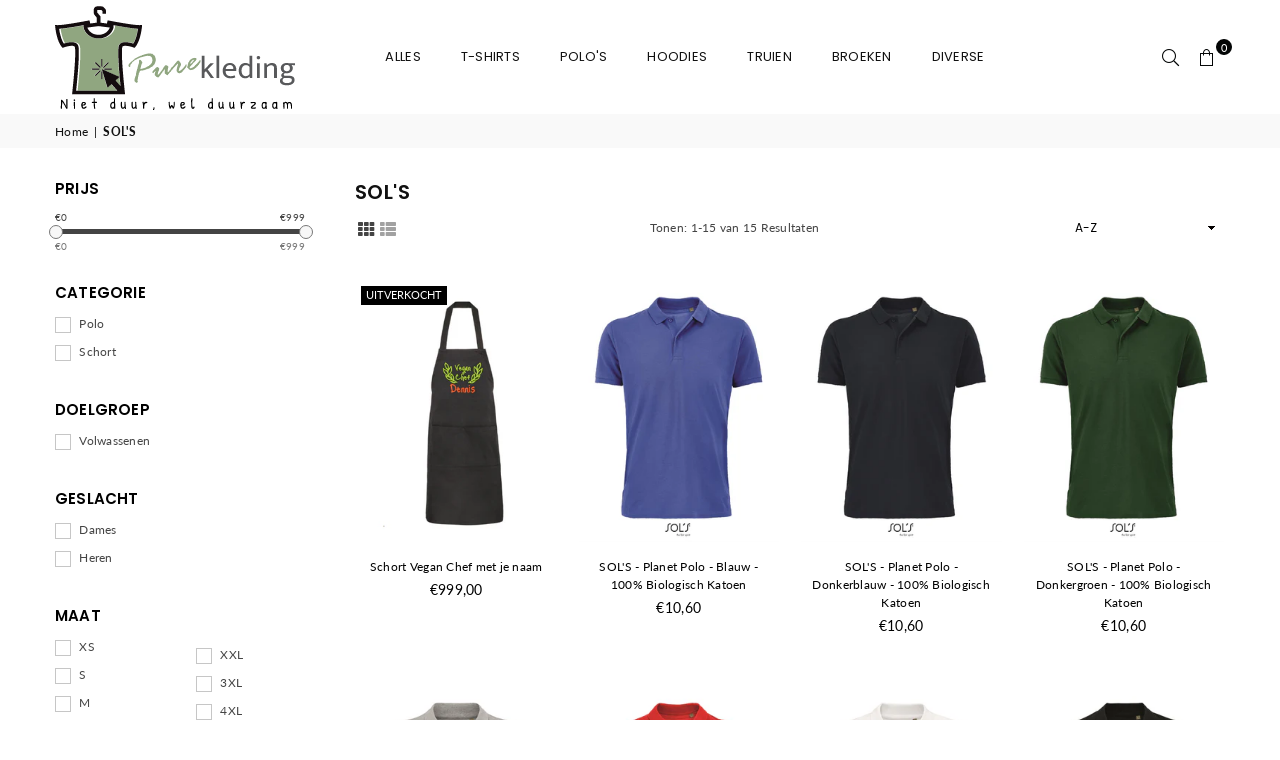

--- FILE ---
content_type: text/html; charset=utf-8
request_url: https://purekleding.nl/collections/vendors?q=SOL%27S
body_size: 48871
content:
<!doctype html>
<html class="no-js" lang="nl" ><head><meta charset="utf-8"><meta http-equiv="X-UA-Compatible" content="IE=edge,chrome=1"><meta name="viewport" content="width=device-width, initial-scale=1.0, maximum-scale=1.0, user-scalable=no"><meta name="theme-color" content="#000"><meta name="format-detection" content="telephone=no"><link rel="canonical" href="https://purekleding.nl/collections/vendors?q=sol%27s"><link rel="dns-prefetch" href="https://purekleding.nl" crossorigin><link rel="dns-prefetch" href="https://purekleding.myshopify.com" crossorigin><link rel="dns-prefetch" href="https://cdn.shopify.com" crossorigin><link rel="dns-prefetch" href="https://fonts.shopifycdn.com" crossorigin><link rel="preconnect" href="https//fonts.shopifycdn.com" crossorigin><link rel="preconnect" href="https//cdn.shopify.com" crossorigin><link rel="preconnect" href="https//ajax.googleapis.com"><link rel="preload" as="style" href="//purekleding.nl/cdn/shop/t/2/assets/theme.css?v=124167907494960174381708335690" /><link rel="shortcut icon" href="//purekleding.nl/cdn/shop/files/favicon_logo_32x32.png?v=1675940949" type="image/png"><title>SOL&#39;S &ndash; Pure Kleding</title><!-- /snippets/social-meta-tags.liquid --> <meta name="keywords" content="Pure Kleding, purekleding.nl" /><meta name="author" content="Gibreto E-commerce"><meta property="og:site_name" content="Pure Kleding"><meta property="og:url" content="https://purekleding.nl/collections/vendors?q=sol%27s"><meta property="og:title" content="SOL&#39;S"><meta property="og:type" content="product.group"><meta property="og:description" content="Purekleding biedt een uitstekende optie voor mensen die gezonde, milieuvriendelijke kleding willen kopen. Biologisch katoen, Biologisch katoen in conversie en gerecyclede materialen hebben veel voordelen voor het milieu, waaronder de vermindering van de hoeveelheid schadelijke stoffen die worden gebruikt."><meta property="og:image" content="http://purekleding.nl/cdn/shop/files/logo_pure_kleding_aaa3e2bf-ae50-447a-b303-313b6bf9253e_1200x1200.png?v=1673871509"><meta property="og:image:secure_url" content="https://purekleding.nl/cdn/shop/files/logo_pure_kleding_aaa3e2bf-ae50-447a-b303-313b6bf9253e_1200x1200.png?v=1673871509"><meta name="twitter:card" content="summary_large_image"><meta name="twitter:title" content="SOL&#39;S"><meta name="twitter:description" content="Purekleding biedt een uitstekende optie voor mensen die gezonde, milieuvriendelijke kleding willen kopen. Biologisch katoen, Biologisch katoen in conversie en gerecyclede materialen hebben veel voordelen voor het milieu, waaronder de vermindering van de hoeveelheid schadelijke stoffen die worden gebruikt.">
<link rel="preload" as="font" href="//purekleding.nl/cdn/fonts/poppins/poppins_n4.0ba78fa5af9b0e1a374041b3ceaadf0a43b41362.woff2" type="font/woff2" crossorigin><link rel="preload" as="font" href="//purekleding.nl/cdn/fonts/poppins/poppins_n7.56758dcf284489feb014a026f3727f2f20a54626.woff2" type="font/woff2" crossorigin><link rel="preload" as="font" href="//purekleding.nl/cdn/fonts/lato/lato_n4.c3b93d431f0091c8be23185e15c9d1fee1e971c5.woff2" type="font/woff2" crossorigin><link rel="preload" as="font" href="//purekleding.nl/cdn/fonts/lato/lato_n7.900f219bc7337bc57a7a2151983f0a4a4d9d5dcf.woff2" type="font/woff2" crossorigin><link rel="preload" as="font" href="//purekleding.nl/cdn/shop/t/2/assets/adorn-icons.woff2?v=167339017966625775301673861515" type="font/woff2" crossorigin><style type="text/css">:root{--ft1:Poppins,sans-serif;--ft2:Poppins,sans-serif;--ft3:Lato,sans-serif;--site_gutter:15px;--grid_gutter:30px;--grid_gutter_sm:15px; --input_height:38px;--input_height_sm:32px;--error:#d20000}*,::after,::before{box-sizing:border-box}article,aside,details,figcaption,figure,footer,header,hgroup,main,menu,nav,section,summary{display:block}body,button,input,select,textarea{font-family:-apple-system,BlinkMacSystemFont,"Segoe UI","Roboto","Oxygen","Ubuntu","Cantarell","Helvetica Neue",sans-serif;-webkit-font-smoothing:antialiased;-webkit-text-size-adjust:100%}a{background-color:transparent}a,a:after,a:before{transition:all .3s ease-in-out}b,strong{font-weight:700;}em{font-style:italic}small{font-size:80%}sub,sup{font-size:75%;line-height:0;position:relative;vertical-align:baseline}sup{top:-.5em}sub{bottom:-.25em}img{max-width:100%;border:0}button,input,optgroup,select,textarea{color:inherit;font:inherit;margin:0;outline:0}button[disabled],input[disabled]{cursor:default}.mb0{margin-bottom:0!important}.mb10{margin-bottom:10px!important}.mb20{margin-bottom:20px!important}[type=button]::-moz-focus-inner,[type=reset]::-moz-focus-inner,[type=submit]::-moz-focus-inner,button::-moz-focus-inner{border-style:none;padding:0}[type=button]:-moz-focusring,[type=reset]:-moz-focusring,[type=submit]:-moz-focusring,button:-moz-focusring{outline:1px dotted ButtonText}input[type=email],input[type=number],input[type=password],input[type=search]{-webkit-appearance:none;-moz-appearance:none}table{width:100%;border-collapse:collapse;border-spacing:0}td,th{padding:0}textarea{overflow:auto;-webkit-appearance:none;-moz-appearance:none}[tabindex='-1']:focus{outline:0}a,img{outline:0!important;border:0}[role=button],a,button,input,label,select,textarea{touch-action:manipulation}.fl,.flex{display:flex}.fl1,.flex-item{flex:1}.clearfix::after{content:'';display:table;clear:both}.clear{clear:both}.icon__fallback-text,.visually-hidden{position:absolute!important;overflow:hidden;clip:rect(0 0 0 0);height:1px;width:1px;margin:-1px;padding:0;border:0}.visibility-hidden{visibility:hidden}.js-focus-hidden:focus{outline:0}.no-js:not(html),.no-js .js{display:none}.no-js .no-js:not(html){display:block}.skip-link:focus{clip:auto;width:auto;height:auto;margin:0;color:#111;background-color:#fff;padding:10px;opacity:1;z-index:10000;transition:none}blockquote{background:#f8f8f8;font-weight:600;font-size:15px;font-style:normal;text-align:center;padding:0 30px;margin:0}.rte blockquote{padding:25px;margin-bottom:20px}blockquote p+cite{margin-top:7.5px}blockquote cite{display:block;font-size:13px;font-style:inherit}code,pre{font-family:Consolas,monospace;font-size:1em}pre{overflow:auto}.rte:last-child{margin-bottom:0}.rte .h1,.rte .h2,.rte .h3,.rte .h4,.rte .h5,.rte .h6,.rte h1,.rte h2,.rte h3,.rte h4,.rte h5,.rte h6{margin-top:15px;margin-bottom:7.5px}.rte .h1:first-child,.rte .h2:first-child,.rte .h3:first-child,.rte .h4:first-child,.rte .h5:first-child,.rte .h6:first-child,.rte h1:first-child,.rte h2:first-child,.rte h3:first-child,.rte h4:first-child,.rte h5:first-child,.rte h6:first-child{margin-top:0}.rte li{margin-bottom:4px;list-style:inherit}.rte li:last-child{margin-bottom:0}.rte-setting{margin-bottom:11.11111px}.rte-setting:last-child{margin-bottom:0}p:last-child{margin-bottom:0}li{list-style:none}.fine-print{font-size:1.07692em;font-style:italic;margin:20px 0}.txt--minor{font-size:80%}.txt--emphasis{font-style:italic}.icon{display:inline-block;width:20px;height:20px;vertical-align:middle;fill:currentColor}.no-svg .icon{display:none}svg.icon:not(.icon--full-color) circle,svg.icon:not(.icon--full-color) ellipse,svg.icon:not(.icon--full-color) g,svg.icon:not(.icon--full-color) line,svg.icon:not(.icon--full-color) path,svg.icon:not(.icon--full-color) polygon,svg.icon:not(.icon--full-color) polyline,svg.icon:not(.icon--full-color) rect,symbol.icon:not(.icon--full-color) circle,symbol.icon:not(.icon--full-color) ellipse,symbol.icon:not(.icon--full-color) g,symbol.icon:not(.icon--full-color) line,symbol.icon:not(.icon--full-color) path,symbol.icon:not(.icon--full-color) polygon,symbol.icon:not(.icon--full-color) polyline,symbol.icon:not(.icon--full-color) rect{fill:inherit;stroke:inherit}.no-svg .icon__fallback-text{position:static!important;overflow:inherit;clip:none;height:auto;width:auto;margin:0}ol,ul{margin:0;padding:0}ol{list-style:decimal}.list--inline{padding:0;margin:0}.list--inline li{display:inline-block;margin-bottom:0;vertical-align:middle}.rte img{height:auto}.rte table{table-layout:fixed}.rte ol,.rte ul{margin:20px 0 30px 30px}.rte ol.list--inline,.rte ul.list--inline{margin-left:0}.rte ul{list-style:disc outside}.rte ul ul{list-style:circle outside}.rte ul ul ul{list-style:square outside}.rte a:not(.btn){padding-bottom:1px}.text-center .rte ol,.text-center .rte ul,.text-center.rte ol,.text-center.rte ul{margin-left:0;list-style-position:inside}.rte__table-wrapper{max-width:100%;overflow:auto;-webkit-overflow-scrolling:touch}svg:not(:root){overflow:hidden}.video-wrapper{position:relative;overflow:hidden;max-width:100%;padding-bottom:56.25%;height:0;height:auto}.video-wrapper iframe{position:absolute;top:0;left:0;width:100%;height:100%}form{margin:0}legend{border:0;padding:0}button{cursor:pointer}input[type=submit]{cursor:pointer}input[type=text]{-webkit-appearance:none;-moz-appearance:none}[type=checkbox]+label,[type=radio]+label{display:inline-block;margin-bottom:0}label[for]{cursor:pointer}textarea{min-height:100px}input[type=checkbox],input[type=radio]{margin:0 5px 0 0;vertical-align:middle}select::-ms-expand{display:none}.label--hidden{position:absolute;height:0;width:0;margin-bottom:0;overflow:hidden;clip:rect(1px,1px,1px,1px)}.form-vertical input,.form-vertical select,.form-vertical textarea{display:block;width:100%}.form-vertical [type=checkbox],.form-vertical [type=radio]{display:inline-block;width:auto;margin-right:5px}.form-vertical .btn,.form-vertical [type=submit]{display:inline-block;width:auto}.grid--table{display:table;table-layout:fixed;width:100%}.grid--table>.grid__item{float:none;display:table-cell;vertical-align:middle}.is-transitioning{display:block!important;visibility:visible!important}.mr0{margin:0 !important;}.pd0{ padding:0 !important;}.db{display:block}.dbi{display:inline-block}.dn {display:none}.pa {position:absolute}.pr {position:relative}.fw-300{font-weight:300}.fw-400{font-weight:400}.fw-500{font-weight:500}.fw-600{font-weight:600}b,strong,.fw-700{font-weight:700}em, .em{font-style:italic}.tt-u{text-transform:uppercase}.tt-l{text-transform:lowercase}.tt-c{text-transform:capitalize}.tt-n{text-transform:none}.list-bullet,.list-arrow,.list-square,.order-list{padding:0 0 15px 15px;}.list-bullet li {list-style:disc; padding:4px 0; }.list-bullet ul, .list-circle ul, .list-arrow ul, .order-list li {padding-left:15px;}.list-square li {list-style:square; padding:4px 0; } .list-arrow li {list-style:disclosure-closed; padding:4px 0; }.order-list li {list-style:decimal; padding:4px 0; }.tdn {text-decoration:none!important}.tdu {text-decoration:underline}.grid-sizer{width:25%; position:absolute}.w_auto {width:auto!important}.h_auto{height:auto}.w_100{width:100%!important}.h_100{height:100%!important}.pd10 {padding:10px;}.f-row{flex-direction:row}.f-col{flex-direction:column}.f-wrap{flex-wrap:wrap}.f-nowrap{flex-wrap:nowrap}.f-jcs{justify-content:flex-start}.f-jce{justify-content:flex-end}.f-jcc{justify-content:center}.f-jcsb{justify-content:space-between}.f-jcsa{justify-content:space-around}.f-jcse{justify-content:space-evenly}.f-ais{align-items:flex-start}.f-aie{align-items:flex-end}.f-aic{align-items:center}.f-aib{align-items:baseline}.f-aist{align-items:stretch}.f-acs{align-content:flex-start}.f-ace{align-content:flex-end}.f-acc{align-content:center}.f-acsb{align-content:space-between}.f-acsa{align-content:space-around}.f-acst{align-content:stretch}.f-asa{align-self:auto}.f-ass{align-self:flex-start}.f-ase{align-self:flex-end}.f-asc{align-self:center}.f-asb{align-self:baseline}.f-asst{align-self:stretch}.order0{order:0}.order1{order:1}.order2{order:2}.order3{order:3}.tl{text-align:left!important}.tc{text-align:center!important}.tr{text-align:right!important}@media (min-width:768px){.tl-md{text-align:left!important}.tc-md{text-align:center!important}.tr-md{text-align:right!important}.f-row-md{flex-direction:row}.f-col-md{flex-direction:column}.f-wrap-md{flex-wrap:wrap}.f-nowrap-md{flex-wrap:nowrap}.f-jcs-md{justify-content:flex-start}.f-jce-md{justify-content:flex-end}.f-jcc-md{justify-content:center}.f-jcsb-md{justify-content:space-between}.f-jcsa-md{justify-content:space-around}.f-jcse-md{justify-content:space-evenly}.f-ais-md{align-items:flex-start}.f-aie-md{align-items:flex-end}.f-aic-md{align-items:center}.f-aib-md{align-items:baseline}.f-aist-md{align-items:stretch}.f-acs-md{align-content:flex-start}.f-ace-md{align-content:flex-end}.f-acc-md{align-content:center}.f-acsb-md{align-content:space-between}.f-acsa-md{align-content:space-around}.f-acst-md{align-content:stretch}.f-asa-md{align-self:auto}.f-ass-md{align-self:flex-start}.f-ase-md{align-self:flex-end}.f-asc-md{align-self:center}.f-asb-md{align-self:baseline}.f-asst-md{align-self:stretch}}@media (min-width:1025px){.f-row-lg{flex-direction:row}.f-col-lg{flex-direction:column}.f-wrap-lg{flex-wrap:wrap}.f-nowrap-lg{flex-wrap:nowrap}.tl-lg {text-align:left!important}.tc-lg {text-align:center!important}.tr-lg {text-align:right!important}}@media (min-width:1280px){.f-wrap-xl{flex-wrap:wrap}.f-col-xl{flex-direction:column}.tl-xl {text-align:left!important}.tc-xl {text-align:center!important}.tr-xl {text-align:right!important}}.grid{list-style:none;margin:0 -15px;padding:0}.grid:after{content:'';display:table;clear:both}.grid__item{float:left;padding-left:15px;padding-right:15px;width:100%}@media only screen and (max-width:1024px){.grid{margin:0 -7.5px}.grid__item{padding-left:7.5px;padding-right:7.5px}}.grid__item[class*="--push"]{position:relative}.grid--rev{direction:rtl;text-align:left}.grid--rev>.grid__item{direction:ltr;text-align:left;float:right}.col-1,.one-whole{width:100%}.col-2,.five-tenths,.four-eighths,.one-half,.three-sixths,.two-quarters,.wd-50{width:50%}.col-3,.one-third,.two-sixths{width:33.33333%}.four-sixths,.two-thirds{width:66.66667%}.col-4,.one-quarter,.two-eighths{width:25%}.six-eighths,.three-quarters{width:75%}.col-5,.one-fifth,.two-tenths{width:20%}.four-tenths,.two-fifths,.wd-40{width:40%}.six-tenths,.three-fifths,.wd-60{width:60%}.eight-tenths,.four-fifths,.wd-80{width:80%}.one-sixth{width:16.66667%}.five-sixths{width:83.33333%}.one-seventh{width:14.28571%}.one-eighth{width:12.5%}.three-eighths{width:37.5%}.five-eighths{width:62.5%}.seven-eighths{width:87.5%}.one-nineth{width:11.11111%}.one-tenth{width:10%}.three-tenths,.wd-30{width:30%}.seven-tenths,.wd-70{width:70%}.nine-tenths,.wd-90{width:90%}.show{display:block!important}.hide{display:none!important}.text-left{text-align:left!important}.text-right{text-align:right!important}.text-center{text-align:center!important}@media only screen and (min-width:767px){.medium-up--one-whole{width:100%}.medium-up--five-tenths,.medium-up--four-eighths,.medium-up--one-half,.medium-up--three-sixths,.medium-up--two-quarters{width:50%}.medium-up--one-third,.medium-up--two-sixths{width:33.33333%}.medium-up--four-sixths,.medium-up--two-thirds{width:66.66667%}.medium-up--one-quarter,.medium-up--two-eighths{width:25%}.medium-up--six-eighths,.medium-up--three-quarters{width:75%}.medium-up--one-fifth,.medium-up--two-tenths{width:20%}.medium-up--four-tenths,.medium-up--two-fifths{width:40%}.medium-up--six-tenths,.medium-up--three-fifths{width:60%}.medium-up--eight-tenths,.medium-up--four-fifths{width:80%}.medium-up--one-sixth{width:16.66667%}.medium-up--five-sixths{width:83.33333%}.medium-up--one-seventh{width:14.28571%}.medium-up--one-eighth{width:12.5%}.medium-up--three-eighths{width:37.5%}.medium-up--five-eighths{width:62.5%}.medium-up--seven-eighths{width:87.5%}.medium-up--one-nineth{width:11.11111%}.medium-up--one-tenth{width:10%}.medium-up--three-tenths{width:30%}.medium-up--seven-tenths{width:70%}.medium-up--nine-tenths{width:90%}.grid--uniform .medium-up--five-tenths:nth-child(2n+1),.grid--uniform .medium-up--four-eighths:nth-child(2n+1),.grid--uniform .medium-up--one-eighth:nth-child(8n+1),.grid--uniform .medium-up--one-fifth:nth-child(5n+1),.grid--uniform .medium-up--one-half:nth-child(2n+1),.grid--uniform .medium-up--one-quarter:nth-child(4n+1),.grid--uniform .medium-up--one-seventh:nth-child(7n+1),.grid--uniform .medium-up--one-sixth:nth-child(6n+1),.grid--uniform .medium-up--one-third:nth-child(3n+1),.grid--uniform .medium-up--three-sixths:nth-child(2n+1),.grid--uniform .medium-up--two-eighths:nth-child(4n+1),.grid--uniform .medium-up--two-sixths:nth-child(3n+1){clear:both}.medium-up--show{display:block!important}.medium-up--hide{display:none!important}.medium-up--text-left{text-align:left!important}.medium-up--text-right{text-align:right!important}.medium-up--text-center{text-align:center!important}}@media only screen and (min-width:1025px){.large-up--one-whole{width:100%}.large-up--five-tenths,.large-up--four-eighths,.large-up--one-half,.large-up--three-sixths,.large-up--two-quarters{width:50%}.large-up--one-third,.large-up--two-sixths{width:33.33333%}.large-up--four-sixths,.large-up--two-thirds{width:66.66667%}.large-up--one-quarter,.large-up--two-eighths{width:25%}.large-up--six-eighths,.large-up--three-quarters{width:75%}.large-up--one-fifth,.large-up--two-tenths{width:20%}.large-up--four-tenths,.large-up--two-fifths{width:40%}.large-up--six-tenths,.large-up--three-fifths{width:60%}.large-up--eight-tenths,.large-up--four-fifths{width:80%}.large-up--one-sixth{width:16.66667%}.large-up--five-sixths{width:83.33333%}.large-up--one-seventh{width:14.28571%}.large-up--one-eighth{width:12.5%}.large-up--three-eighths{width:37.5%}.large-up--five-eighths{width:62.5%}.large-up--seven-eighths{width:87.5%}.large-up--one-nineth{width:11.11111%}.large-up--one-tenth{width:10%}.large-up--three-tenths{width:30%}.large-up--seven-tenths{width:70%}.large-up--nine-tenths{width:90%}.grid--uniform .large-up--five-tenths:nth-child(2n+1),.grid--uniform .large-up--four-eighths:nth-child(2n+1),.grid--uniform .large-up--one-eighth:nth-child(8n+1),.grid--uniform .large-up--one-fifth:nth-child(5n+1),.grid--uniform .large-up--one-half:nth-child(2n+1),.grid--uniform .large-up--one-quarter:nth-child(4n+1),.grid--uniform .large-up--one-seventh:nth-child(7n+1),.grid--uniform .large-up--one-sixth:nth-child(6n+1),.grid--uniform .large-up--one-third:nth-child(3n+1),.grid--uniform .large-up--three-sixths:nth-child(2n+1),.grid--uniform .large-up--two-eighths:nth-child(4n+1),.grid--uniform .large-up--two-sixths:nth-child(3n+1){clear:both}.large-up--show{display:block!important}.large-up--hide{display:none!important}.large-up--text-left{text-align:left!important}.large-up--text-right{text-align:right!important}.large-up--text-center{text-align:center!important}}@media only screen and (min-width:1280px){.widescreen--one-whole{width:100%}.widescreen--five-tenths,.widescreen--four-eighths,.widescreen--one-half,.widescreen--three-sixths,.widescreen--two-quarters{width:50%}.widescreen--one-third,.widescreen--two-sixths{width:33.33333%}.widescreen--four-sixths,.widescreen--two-thirds{width:66.66667%}.widescreen--one-quarter,.widescreen--two-eighths{width:25%}.widescreen--six-eighths,.widescreen--three-quarters{width:75%}.widescreen--one-fifth,.widescreen--two-tenths{width:20%}.widescreen--four-tenths,.widescreen--two-fifths{width:40%}.widescreen--six-tenths,.widescreen--three-fifths{width:60%}.widescreen--eight-tenths,.widescreen--four-fifths{width:80%}.widescreen--one-sixth{width:16.66667%}.widescreen--five-sixths{width:83.33333%}.widescreen--one-seventh{width:14.28571%}.widescreen--one-eighth{width:12.5%}.widescreen--three-eighths{width:37.5%}.widescreen--five-eighths{width:62.5%}.widescreen--seven-eighths{width:87.5%}.widescreen--one-nineth{width:11.11111%}.widescreen--one-tenth{width:10%}.widescreen--three-tenths{width:30%}.widescreen--seven-tenths{width:70%}.widescreen--nine-tenths{width:90%}.grid--uniform .widescreen--five-tenths:nth-child(2n+1),.grid--uniform .widescreen--four-eighths:nth-child(2n+1),.grid--uniform .widescreen--one-eighth:nth-child(8n+1),.grid--uniform .widescreen--one-fifth:nth-child(5n+1),.grid--uniform .widescreen--one-half:nth-child(2n+1),.grid--uniform .widescreen--one-quarter:nth-child(4n+1),.grid--uniform .widescreen--one-seventh:nth-child(7n+1),.grid--uniform .widescreen--one-sixth:nth-child(6n+1),.grid--uniform .widescreen--one-third:nth-child(3n+1),.grid--uniform .widescreen--three-sixths:nth-child(2n+1),.grid--uniform .widescreen--two-eighths:nth-child(4n+1),.grid--uniform .widescreen--two-sixths:nth-child(3n+1){clear:both}.widescreen--show{display:block!important}.widescreen--hide{display:none!important}.widescreen--text-left{text-align:left!important}.widescreen--text-right{text-align:right!important}.widescreen--text-center{text-align:center!important}}@media only screen and (min-width:1025px) and (max-width:1279px){.large--one-whole{width:100%}.large--five-tenths,.large--four-eighths,.large--one-half,.large--three-sixths,.large--two-quarters{width:50%}.large--one-third,.large--two-sixths{width:33.33333%}.large--four-sixths,.large--two-thirds{width:66.66667%}.large--one-quarter,.large--two-eighths{width:25%}.large--six-eighths,.large--three-quarters{width:75%}.large--one-fifth,.large--two-tenths{width:20%}.large--four-tenths,.large--two-fifths{width:40%}.large--six-tenths,.large--three-fifths{width:60%}.large--eight-tenths,.large--four-fifths{width:80%}.large--one-sixth{width:16.66667%}.large--five-sixths{width:83.33333%}.large--one-seventh{width:14.28571%}.large--one-eighth{width:12.5%}.large--three-eighths{width:37.5%}.large--five-eighths{width:62.5%}.large--seven-eighths{width:87.5%}.large--one-nineth{width:11.11111%}.large--one-tenth{width:10%}.large--three-tenths{width:30%}.large--seven-tenths{width:70%}.large--nine-tenths{width:90%}.grid--uniform .large--five-tenths:nth-child(2n+1),.grid--uniform .large--four-eighths:nth-child(2n+1),.grid--uniform .large--one-eighth:nth-child(8n+1),.grid--uniform .large--one-fifth:nth-child(5n+1),.grid--uniform .large--one-half:nth-child(2n+1),.grid--uniform .large--one-quarter:nth-child(4n+1),.grid--uniform .large--one-seventh:nth-child(7n+1),.grid--uniform .large--one-sixth:nth-child(6n+1),.grid--uniform .large--one-third:nth-child(3n+1),.grid--uniform .large--three-sixths:nth-child(2n+1),.grid--uniform .large--two-eighths:nth-child(4n+1),.grid--uniform .large--two-sixths:nth-child(3n+1){clear:both}.large--show{display:block!important}.large--hide{display:none!important}.large--text-left{text-align:left!important}.large--text-right{text-align:right!important}.large--text-center{text-align:center!important}}@media only screen and (min-width:767px) and (max-width:1024px){.medium--one-whole{width:100%}.medium--five-tenths,.medium--four-eighths,.medium--one-half,.medium--three-sixths,.medium--two-quarters{width:50%}.medium--one-third,.medium--two-sixths{width:33.33333%}.medium--four-sixths,.medium--two-thirds{width:66.66667%}.medium--one-quarter,.medium--two-eighths{width:25%}.medium--six-eighths,.medium--three-quarters{width:75%}.medium--one-fifth,.medium--two-tenths{width:20%}.medium--four-tenths,.medium--two-fifths{width:40%}.medium--six-tenths,.medium--three-fifths{width:60%}.medium--eight-tenths,.medium--four-fifths{width:80%}.medium--one-sixth{width:16.66667%}.medium--five-sixths{width:83.33333%}.medium--one-seventh{width:14.28571%}.medium--one-eighth{width:12.5%}.medium--three-eighths{width:37.5%}.medium--five-eighths{width:62.5%}.medium--seven-eighths{width:87.5%}.medium--one-nineth{width:11.11111%}.medium--one-tenth{width:10%}.medium--three-tenths{width:30%}.medium--seven-tenths{width:70%}.medium--nine-tenths{width:90%}.grid--uniform .medium--five-tenths:nth-child(2n+1),.grid--uniform .medium--four-eighths:nth-child(2n+1),.grid--uniform .medium--one-eighth:nth-child(8n+1),.grid--uniform .medium--one-fifth:nth-child(5n+1),.grid--uniform .medium--one-half:nth-child(2n+1),.grid--uniform .medium--one-quarter:nth-child(4n+1),.grid--uniform .medium--one-seventh:nth-child(7n+1),.grid--uniform .medium--one-sixth:nth-child(6n+1),.grid--uniform .medium--one-third:nth-child(3n+1),.grid--uniform .medium--three-sixths:nth-child(2n+1),.grid--uniform .medium--two-eighths:nth-child(4n+1),.grid--uniform .medium--two-sixths:nth-child(3n+1){clear:both}.medium--show{display:block!important}.medium--hide{display:none!important}.medium--text-left{text-align:left!important}.medium--text-right{text-align:right!important}.medium--text-center{text-align:center!important}}@media only screen and (max-width:766px){.grid{margin:0 -5px}.grid__item{padding-left:5px;padding-right:5px}.small--one-whole{width:100%}.small--five-tenths,.small--four-eighths,.small--one-half,.small--three-sixths,.small--two-quarters{width:50%}.small--one-third,.small--two-sixths{width:33.33333%}.small--four-sixths,.small--two-thirds{width:66.66667%}.small--one-quarter,.small--two-eighths{width:25%}.small--six-eighths,.small--three-quarters{width:75%}.small--one-fifth,.small--two-tenths{width:20%}.small--four-tenths,.small--two-fifths{width:40%}.small--six-tenths,.small--three-fifths{width:60%}.small--eight-tenths,.small--four-fifths{width:80%}.small--one-sixth{width:16.66667%}.small--five-sixths{width:83.33333%}.small--one-seventh{width:14.28571%}.small--one-eighth{width:12.5%}.small--three-eighths{width:37.5%}.small--five-eighths{width:62.5%}.small--seven-eighths{width:87.5%}.small--one-nineth{width:11.11111%}.small--one-tenth{width:10%}.small--three-tenths{width:30%}.small--seven-tenths{width:70%}.small--nine-tenths{width:90%}.grid--uniform .small--five-tenths:nth-child(2n+1),.grid--uniform .small--four-eighths:nth-child(2n+1),.grid--uniform .small--one-eighth:nth-child(8n+1),.grid--uniform .small--one-half:nth-child(2n+1),.grid--uniform .small--one-quarter:nth-child(4n+1),.grid--uniform .small--one-seventh:nth-child(7n+1),.grid--uniform .small--one-sixth:nth-child(6n+1),.grid--uniform .small--one-third:nth-child(3n+1),.grid--uniform .small--three-sixths:nth-child(2n+1),.grid--uniform .small--two-eighths:nth-child(4n+1),.grid--uniform .small--two-sixths:nth-child(3n+1),.grid--uniform.small--one-fifth:nth-child(5n+1){clear:both}.small--show{display:block!important}.small--hide{display:none!important}.small--text-left{text-align:left!important}.small--text-right{text-align:right!important}.small--text-center{text-align:center!important}}@font-face{font-family:Adorn-Icons;src:url("//purekleding.nl/cdn/shop/t/2/assets/adorn-icons.woff2?v=167339017966625775301673861515") format('woff2'),url("//purekleding.nl/cdn/shop/t/2/assets/adorn-icons.woff?v=177162561609770262791673861515") format('woff');font-weight:400;font-style:normal;font-display:swap}.ad{font:normal normal normal 16px/1 adorn-icons;speak:none;text-transform:none;display:inline-block;vertical-align:middle;text-rendering:auto;-webkit-font-smoothing:antialiased;-moz-osx-font-smoothing:grayscale}@font-face {font-family: Poppins;font-weight: 300;font-style: normal;font-display: swap;src: url("//purekleding.nl/cdn/fonts/poppins/poppins_n3.05f58335c3209cce17da4f1f1ab324ebe2982441.woff2") format("woff2"), url("//purekleding.nl/cdn/fonts/poppins/poppins_n3.6971368e1f131d2c8ff8e3a44a36b577fdda3ff5.woff") format("woff");}@font-face {font-family: Poppins;font-weight: 400;font-style: normal;font-display: swap;src: url("//purekleding.nl/cdn/fonts/poppins/poppins_n4.0ba78fa5af9b0e1a374041b3ceaadf0a43b41362.woff2") format("woff2"), url("//purekleding.nl/cdn/fonts/poppins/poppins_n4.214741a72ff2596839fc9760ee7a770386cf16ca.woff") format("woff");}@font-face {font-family: Poppins;font-weight: 500;font-style: normal;font-display: swap;src: url("//purekleding.nl/cdn/fonts/poppins/poppins_n5.ad5b4b72b59a00358afc706450c864c3c8323842.woff2") format("woff2"), url("//purekleding.nl/cdn/fonts/poppins/poppins_n5.33757fdf985af2d24b32fcd84c9a09224d4b2c39.woff") format("woff");}@font-face {font-family: Poppins;font-weight: 600;font-style: normal;font-display: swap;src: url("//purekleding.nl/cdn/fonts/poppins/poppins_n6.aa29d4918bc243723d56b59572e18228ed0786f6.woff2") format("woff2"), url("//purekleding.nl/cdn/fonts/poppins/poppins_n6.5f815d845fe073750885d5b7e619ee00e8111208.woff") format("woff");}@font-face {font-family: Poppins;font-weight: 700;font-style: normal;font-display: swap;src: url("//purekleding.nl/cdn/fonts/poppins/poppins_n7.56758dcf284489feb014a026f3727f2f20a54626.woff2") format("woff2"), url("//purekleding.nl/cdn/fonts/poppins/poppins_n7.f34f55d9b3d3205d2cd6f64955ff4b36f0cfd8da.woff") format("woff");}@font-face {font-family: Lato;font-weight: 300;font-style: normal;font-display: swap;src: url("//purekleding.nl/cdn/fonts/lato/lato_n3.a7080ececf6191f1dd5b0cb021691ca9b855c876.woff2") format("woff2"), url("//purekleding.nl/cdn/fonts/lato/lato_n3.61e34b2ff7341f66543eb08e8c47eef9e1cde558.woff") format("woff");}@font-face {font-family: Lato;font-weight: 400;font-style: normal;font-display: swap;src: url("//purekleding.nl/cdn/fonts/lato/lato_n4.c3b93d431f0091c8be23185e15c9d1fee1e971c5.woff2") format("woff2"), url("//purekleding.nl/cdn/fonts/lato/lato_n4.d5c00c781efb195594fd2fd4ad04f7882949e327.woff") format("woff");}@font-face {font-family: Lato;font-weight: 500;font-style: normal;font-display: swap;src: url("//purekleding.nl/cdn/fonts/lato/lato_n5.b2fec044fbe05725e71d90882e5f3b21dae2efbd.woff2") format("woff2"), url("//purekleding.nl/cdn/fonts/lato/lato_n5.f25a9a5c73ff9372e69074488f99e8ac702b5447.woff") format("woff");}@font-face {font-family: Lato;font-weight: 600;font-style: normal;font-display: swap;src: url("//purekleding.nl/cdn/fonts/lato/lato_n6.38d0e3b23b74a60f769c51d1df73fac96c580d59.woff2") format("woff2"), url("//purekleding.nl/cdn/fonts/lato/lato_n6.3365366161bdcc36a3f97cfbb23954d8c4bf4079.woff") format("woff");}@font-face {font-family: Lato;font-weight: 700;font-style: normal;font-display: swap;src: url("//purekleding.nl/cdn/fonts/lato/lato_n7.900f219bc7337bc57a7a2151983f0a4a4d9d5dcf.woff2") format("woff2"), url("//purekleding.nl/cdn/fonts/lato/lato_n7.a55c60751adcc35be7c4f8a0313f9698598612ee.woff") format("woff");}</style>  <link rel="stylesheet" href="//purekleding.nl/cdn/shop/t/2/assets/theme.css?v=124167907494960174381708335690" type="text/css" media="all">    <link rel="preload" href="//purekleding.nl/cdn/shop/t/2/assets/jquery.min.js?v=11054033913403182911673861516" as="script">  <link rel="preload" href="//purekleding.nl/cdn/shop/t/2/assets/vendor.min.js?v=53531327463237195191673861518" as="script">  <script src="//purekleding.nl/cdn/shop/t/2/assets/jquery.min.js?v=11054033913403182911673861516"defer="defer"></script><script>var theme = {strings:{addToCart:"Voeg toe aan winkelmandje",soldOut:"Uitverkocht",unavailable:"Niet beschikbaar",showMore:"",showLess:""},mlcurrency:false,moneyFormat:"€{{amount_with_comma_separator}}",currencyFormat:"money_with_currency_format",shopCurrency:"EUR",autoCurrencies:true,money_currency_format:"€{{amount_with_comma_separator}} EUR",money_format:"€{{amount_with_comma_separator}}",ajax_cart:true,fixedHeader:true,animation:false,animationMobile:true,searchresult:"Bekijk alle resultaten",wlAvailable:"Verkrijgbaar in verlanglijst",rtl:false,days:"dagen",hours:"uur",minuts:"min",seconds:"sec",};document.documentElement.className = document.documentElement.className.replace('no-js', 'js');var Metatheme = null,thm = 'Avone', shpeml = 'info@purekleding.nl', dmn = window.location.hostname;        window.lazySizesConfig = window.lazySizesConfig || {};window.lazySizesConfig.loadMode = 1;window.lazySizesConfig.expand = 10;window.lazySizesConfig.expFactor = 1.5;      window.lazySizesConfig.loadHidden = false;</script><script src="//purekleding.nl/cdn/shop/t/2/assets/vendor.min.js?v=53531327463237195191673861518" defer="defer"></script>
   <script>window.performance && window.performance.mark && window.performance.mark('shopify.content_for_header.start');</script><meta name="google-site-verification" content="tkRreCOgJbmA6tFATF4xfWQBcueKG2BTwy_PeVdY8Bg">
<meta id="shopify-digital-wallet" name="shopify-digital-wallet" content="/70859456816/digital_wallets/dialog">
<meta name="shopify-checkout-api-token" content="d5a105264cf67cd4514ff159b0ac264f">
<script async="async" data-src="/checkouts/internal/preloads.js?locale=nl-NL"></script>
<link rel="preconnect" href="https://shop.app" crossorigin="anonymous">
<script async="async" data-src="https://shop.app/checkouts/internal/preloads.js?locale=nl-NL&shop_id=70859456816" crossorigin="anonymous"></script>
<script id="shopify-features" type="application/json">{"accessToken":"d5a105264cf67cd4514ff159b0ac264f","betas":["rich-media-storefront-analytics"],"domain":"purekleding.nl","predictiveSearch":true,"shopId":70859456816,"locale":"nl"}</script>
<script>var Shopify = Shopify || {};
Shopify.shop = "purekleding.myshopify.com";
Shopify.locale = "nl";
Shopify.currency = {"active":"EUR","rate":"1.0"};
Shopify.country = "NL";
Shopify.theme = {"name":"Avone-install-me-shopify2.0","id":142067826992,"schema_name":"Avone OS 2.0","schema_version":"4.5","theme_store_id":null,"role":"main"};
Shopify.theme.handle = "null";
Shopify.theme.style = {"id":null,"handle":null};
Shopify.cdnHost = "purekleding.nl/cdn";
Shopify.routes = Shopify.routes || {};
Shopify.routes.root = "/";</script>
<script type="module">!function(o){(o.Shopify=o.Shopify||{}).modules=!0}(window);</script>
<script>!function(o){function n(){var o=[];function n(){o.push(Array.prototype.slice.apply(arguments))}return n.q=o,n}var t=o.Shopify=o.Shopify||{};t.loadFeatures=n(),t.autoloadFeatures=n()}(window);</script>
<script>
  window.ShopifyPay = window.ShopifyPay || {};
  window.ShopifyPay.apiHost = "shop.app\/pay";
  window.ShopifyPay.redirectState = null;
</script>
<script id="shop-js-analytics" type="application/json">{"pageType":"collection"}</script>
<script defer="defer" async type="module" data-src="//purekleding.nl/cdn/shopifycloud/shop-js/modules/v2/client.init-shop-cart-sync_CwGft62q.nl.esm.js"></script>
<script defer="defer" async type="module" data-src="//purekleding.nl/cdn/shopifycloud/shop-js/modules/v2/chunk.common_BAeYDmFP.esm.js"></script>
<script defer="defer" async type="module" data-src="//purekleding.nl/cdn/shopifycloud/shop-js/modules/v2/chunk.modal_B9qqLDBC.esm.js"></script>
<script type="module">
  await import("//purekleding.nl/cdn/shopifycloud/shop-js/modules/v2/client.init-shop-cart-sync_CwGft62q.nl.esm.js");
await import("//purekleding.nl/cdn/shopifycloud/shop-js/modules/v2/chunk.common_BAeYDmFP.esm.js");
await import("//purekleding.nl/cdn/shopifycloud/shop-js/modules/v2/chunk.modal_B9qqLDBC.esm.js");

  window.Shopify.SignInWithShop?.initShopCartSync?.({"fedCMEnabled":true,"windoidEnabled":true});

</script>
<script>
  window.Shopify = window.Shopify || {};
  if (!window.Shopify.featureAssets) window.Shopify.featureAssets = {};
  window.Shopify.featureAssets['shop-js'] = {"shop-cart-sync":["modules/v2/client.shop-cart-sync_DYxNzuQz.nl.esm.js","modules/v2/chunk.common_BAeYDmFP.esm.js","modules/v2/chunk.modal_B9qqLDBC.esm.js"],"init-fed-cm":["modules/v2/client.init-fed-cm_CjDsDcAw.nl.esm.js","modules/v2/chunk.common_BAeYDmFP.esm.js","modules/v2/chunk.modal_B9qqLDBC.esm.js"],"shop-cash-offers":["modules/v2/client.shop-cash-offers_ClkbB2SN.nl.esm.js","modules/v2/chunk.common_BAeYDmFP.esm.js","modules/v2/chunk.modal_B9qqLDBC.esm.js"],"shop-login-button":["modules/v2/client.shop-login-button_WLp3fA_k.nl.esm.js","modules/v2/chunk.common_BAeYDmFP.esm.js","modules/v2/chunk.modal_B9qqLDBC.esm.js"],"pay-button":["modules/v2/client.pay-button_CMzcDx7A.nl.esm.js","modules/v2/chunk.common_BAeYDmFP.esm.js","modules/v2/chunk.modal_B9qqLDBC.esm.js"],"shop-button":["modules/v2/client.shop-button_C5HrfeZa.nl.esm.js","modules/v2/chunk.common_BAeYDmFP.esm.js","modules/v2/chunk.modal_B9qqLDBC.esm.js"],"avatar":["modules/v2/client.avatar_BTnouDA3.nl.esm.js"],"init-windoid":["modules/v2/client.init-windoid_BPUgzmVN.nl.esm.js","modules/v2/chunk.common_BAeYDmFP.esm.js","modules/v2/chunk.modal_B9qqLDBC.esm.js"],"init-shop-for-new-customer-accounts":["modules/v2/client.init-shop-for-new-customer-accounts_C_53TFWp.nl.esm.js","modules/v2/client.shop-login-button_WLp3fA_k.nl.esm.js","modules/v2/chunk.common_BAeYDmFP.esm.js","modules/v2/chunk.modal_B9qqLDBC.esm.js"],"init-shop-email-lookup-coordinator":["modules/v2/client.init-shop-email-lookup-coordinator_BuZJWlrC.nl.esm.js","modules/v2/chunk.common_BAeYDmFP.esm.js","modules/v2/chunk.modal_B9qqLDBC.esm.js"],"init-shop-cart-sync":["modules/v2/client.init-shop-cart-sync_CwGft62q.nl.esm.js","modules/v2/chunk.common_BAeYDmFP.esm.js","modules/v2/chunk.modal_B9qqLDBC.esm.js"],"shop-toast-manager":["modules/v2/client.shop-toast-manager_3XRE_uEZ.nl.esm.js","modules/v2/chunk.common_BAeYDmFP.esm.js","modules/v2/chunk.modal_B9qqLDBC.esm.js"],"init-customer-accounts":["modules/v2/client.init-customer-accounts_DmSKRkZb.nl.esm.js","modules/v2/client.shop-login-button_WLp3fA_k.nl.esm.js","modules/v2/chunk.common_BAeYDmFP.esm.js","modules/v2/chunk.modal_B9qqLDBC.esm.js"],"init-customer-accounts-sign-up":["modules/v2/client.init-customer-accounts-sign-up_CeYkBAph.nl.esm.js","modules/v2/client.shop-login-button_WLp3fA_k.nl.esm.js","modules/v2/chunk.common_BAeYDmFP.esm.js","modules/v2/chunk.modal_B9qqLDBC.esm.js"],"shop-follow-button":["modules/v2/client.shop-follow-button_EFIbvYjS.nl.esm.js","modules/v2/chunk.common_BAeYDmFP.esm.js","modules/v2/chunk.modal_B9qqLDBC.esm.js"],"checkout-modal":["modules/v2/client.checkout-modal_D8HUqXhX.nl.esm.js","modules/v2/chunk.common_BAeYDmFP.esm.js","modules/v2/chunk.modal_B9qqLDBC.esm.js"],"shop-login":["modules/v2/client.shop-login_BUSqPzuV.nl.esm.js","modules/v2/chunk.common_BAeYDmFP.esm.js","modules/v2/chunk.modal_B9qqLDBC.esm.js"],"lead-capture":["modules/v2/client.lead-capture_CFcRSnZi.nl.esm.js","modules/v2/chunk.common_BAeYDmFP.esm.js","modules/v2/chunk.modal_B9qqLDBC.esm.js"],"payment-terms":["modules/v2/client.payment-terms_DBKgFsWx.nl.esm.js","modules/v2/chunk.common_BAeYDmFP.esm.js","modules/v2/chunk.modal_B9qqLDBC.esm.js"]};
</script>
<script>(function() {
  var isLoaded = false;
  function asyncLoad() {
    if (isLoaded) return;
    isLoaded = true;
    var urls = ["https:\/\/intg.snapchat.com\/shopify\/shopify-scevent-init.js?id=aab1c782-0d8b-40b9-a785-a158e6917118\u0026shop=purekleding.myshopify.com"];
    for (var i = 0; i < urls.length; i++) {
      var s = document.createElement('script');
      s.type = 'text/javascript';
      s.async = true;
      s.src = urls[i];
      var x = document.getElementsByTagName('script')[0];
      x.parentNode.insertBefore(s, x);
    }
  };
  document.addEventListener('StartAsyncLoading',function(event){asyncLoad();});if(window.attachEvent) {
    window.attachEvent('onload', function(){});
  } else {
    window.addEventListener('load', function(){}, false);
  }
})();</script>
<script id="__st">var __st={"a":70859456816,"offset":3600,"reqid":"1863144a-e3ae-447c-b052-80dc147628a9-1769088452","pageurl":"purekleding.nl\/collections\/vendors?q=SOL%27S","u":"d3b1618fd5dd","p":"vendors"};</script>
<script>window.ShopifyPaypalV4VisibilityTracking = true;</script>
<script id="captcha-bootstrap">!function(){'use strict';const t='contact',e='account',n='new_comment',o=[[t,t],['blogs',n],['comments',n],[t,'customer']],c=[[e,'customer_login'],[e,'guest_login'],[e,'recover_customer_password'],[e,'create_customer']],r=t=>t.map((([t,e])=>`form[action*='/${t}']:not([data-nocaptcha='true']) input[name='form_type'][value='${e}']`)).join(','),a=t=>()=>t?[...document.querySelectorAll(t)].map((t=>t.form)):[];function s(){const t=[...o],e=r(t);return a(e)}const i='password',u='form_key',d=['recaptcha-v3-token','g-recaptcha-response','h-captcha-response',i],f=()=>{try{return window.sessionStorage}catch{return}},m='__shopify_v',_=t=>t.elements[u];function p(t,e,n=!1){try{const o=window.sessionStorage,c=JSON.parse(o.getItem(e)),{data:r}=function(t){const{data:e,action:n}=t;return t[m]||n?{data:e,action:n}:{data:t,action:n}}(c);for(const[e,n]of Object.entries(r))t.elements[e]&&(t.elements[e].value=n);n&&o.removeItem(e)}catch(o){console.error('form repopulation failed',{error:o})}}const l='form_type',E='cptcha';function T(t){t.dataset[E]=!0}const w=window,h=w.document,L='Shopify',v='ce_forms',y='captcha';let A=!1;((t,e)=>{const n=(g='f06e6c50-85a8-45c8-87d0-21a2b65856fe',I='https://cdn.shopify.com/shopifycloud/storefront-forms-hcaptcha/ce_storefront_forms_captcha_hcaptcha.v1.5.2.iife.js',D={infoText:'Beschermd door hCaptcha',privacyText:'Privacy',termsText:'Voorwaarden'},(t,e,n)=>{const o=w[L][v],c=o.bindForm;if(c)return c(t,g,e,D).then(n);var r;o.q.push([[t,g,e,D],n]),r=I,A||(h.body.append(Object.assign(h.createElement('script'),{id:'captcha-provider',async:!0,src:r})),A=!0)});var g,I,D;w[L]=w[L]||{},w[L][v]=w[L][v]||{},w[L][v].q=[],w[L][y]=w[L][y]||{},w[L][y].protect=function(t,e){n(t,void 0,e),T(t)},Object.freeze(w[L][y]),function(t,e,n,w,h,L){const[v,y,A,g]=function(t,e,n){const i=e?o:[],u=t?c:[],d=[...i,...u],f=r(d),m=r(i),_=r(d.filter((([t,e])=>n.includes(e))));return[a(f),a(m),a(_),s()]}(w,h,L),I=t=>{const e=t.target;return e instanceof HTMLFormElement?e:e&&e.form},D=t=>v().includes(t);t.addEventListener('submit',(t=>{const e=I(t);if(!e)return;const n=D(e)&&!e.dataset.hcaptchaBound&&!e.dataset.recaptchaBound,o=_(e),c=g().includes(e)&&(!o||!o.value);(n||c)&&t.preventDefault(),c&&!n&&(function(t){try{if(!f())return;!function(t){const e=f();if(!e)return;const n=_(t);if(!n)return;const o=n.value;o&&e.removeItem(o)}(t);const e=Array.from(Array(32),(()=>Math.random().toString(36)[2])).join('');!function(t,e){_(t)||t.append(Object.assign(document.createElement('input'),{type:'hidden',name:u})),t.elements[u].value=e}(t,e),function(t,e){const n=f();if(!n)return;const o=[...t.querySelectorAll(`input[type='${i}']`)].map((({name:t})=>t)),c=[...d,...o],r={};for(const[a,s]of new FormData(t).entries())c.includes(a)||(r[a]=s);n.setItem(e,JSON.stringify({[m]:1,action:t.action,data:r}))}(t,e)}catch(e){console.error('failed to persist form',e)}}(e),e.submit())}));const S=(t,e)=>{t&&!t.dataset[E]&&(n(t,e.some((e=>e===t))),T(t))};for(const o of['focusin','change'])t.addEventListener(o,(t=>{const e=I(t);D(e)&&S(e,y())}));const B=e.get('form_key'),M=e.get(l),P=B&&M;t.addEventListener('DOMContentLoaded',(()=>{const t=y();if(P)for(const e of t)e.elements[l].value===M&&p(e,B);[...new Set([...A(),...v().filter((t=>'true'===t.dataset.shopifyCaptcha))])].forEach((e=>S(e,t)))}))}(h,new URLSearchParams(w.location.search),n,t,e,['guest_login'])})(!0,!0)}();</script>
<script integrity="sha256-4kQ18oKyAcykRKYeNunJcIwy7WH5gtpwJnB7kiuLZ1E=" data-source-attribution="shopify.loadfeatures" defer="defer" data-src="//purekleding.nl/cdn/shopifycloud/storefront/assets/storefront/load_feature-a0a9edcb.js" crossorigin="anonymous"></script>
<script crossorigin="anonymous" defer="defer" data-src="//purekleding.nl/cdn/shopifycloud/storefront/assets/shopify_pay/storefront-65b4c6d7.js?v=20250812"></script>
<script data-source-attribution="shopify.dynamic_checkout.dynamic.init">var Shopify=Shopify||{};Shopify.PaymentButton=Shopify.PaymentButton||{isStorefrontPortableWallets:!0,init:function(){window.Shopify.PaymentButton.init=function(){};var t=document.createElement("script");t.data-src="https://purekleding.nl/cdn/shopifycloud/portable-wallets/latest/portable-wallets.nl.js",t.type="module",document.head.appendChild(t)}};
</script>
<script data-source-attribution="shopify.dynamic_checkout.buyer_consent">
  function portableWalletsHideBuyerConsent(e){var t=document.getElementById("shopify-buyer-consent"),n=document.getElementById("shopify-subscription-policy-button");t&&n&&(t.classList.add("hidden"),t.setAttribute("aria-hidden","true"),n.removeEventListener("click",e))}function portableWalletsShowBuyerConsent(e){var t=document.getElementById("shopify-buyer-consent"),n=document.getElementById("shopify-subscription-policy-button");t&&n&&(t.classList.remove("hidden"),t.removeAttribute("aria-hidden"),n.addEventListener("click",e))}window.Shopify?.PaymentButton&&(window.Shopify.PaymentButton.hideBuyerConsent=portableWalletsHideBuyerConsent,window.Shopify.PaymentButton.showBuyerConsent=portableWalletsShowBuyerConsent);
</script>
<script data-source-attribution="shopify.dynamic_checkout.cart.bootstrap">document.addEventListener("DOMContentLoaded",(function(){function t(){return document.querySelector("shopify-accelerated-checkout-cart, shopify-accelerated-checkout")}if(t())Shopify.PaymentButton.init();else{new MutationObserver((function(e,n){t()&&(Shopify.PaymentButton.init(),n.disconnect())})).observe(document.body,{childList:!0,subtree:!0})}}));
</script>
<link id="shopify-accelerated-checkout-styles" rel="stylesheet" media="screen" href="https://purekleding.nl/cdn/shopifycloud/portable-wallets/latest/accelerated-checkout-backwards-compat.css" crossorigin="anonymous">
<style id="shopify-accelerated-checkout-cart">
        #shopify-buyer-consent {
  margin-top: 1em;
  display: inline-block;
  width: 100%;
}

#shopify-buyer-consent.hidden {
  display: none;
}

#shopify-subscription-policy-button {
  background: none;
  border: none;
  padding: 0;
  text-decoration: underline;
  font-size: inherit;
  cursor: pointer;
}

#shopify-subscription-policy-button::before {
  box-shadow: none;
}

      </style>

<script>window.performance && window.performance.mark && window.performance.mark('shopify.content_for_header.end');</script><link rel="preconnect" href="https://cdn.weglot.com">
	<!-- "snippets/weglot_hreftags.liquid" was not rendered, the associated app was uninstalled -->
    <!-- "snippets/weglot_switcher.liquid" was not rendered, the associated app was uninstalled -->
<link href="https://monorail-edge.shopifysvc.com" rel="dns-prefetch">
<script>(function(){if ("sendBeacon" in navigator && "performance" in window) {try {var session_token_from_headers = performance.getEntriesByType('navigation')[0].serverTiming.find(x => x.name == '_s').description;} catch {var session_token_from_headers = undefined;}var session_cookie_matches = document.cookie.match(/_shopify_s=([^;]*)/);var session_token_from_cookie = session_cookie_matches && session_cookie_matches.length === 2 ? session_cookie_matches[1] : "";var session_token = session_token_from_headers || session_token_from_cookie || "";function handle_abandonment_event(e) {var entries = performance.getEntries().filter(function(entry) {return /monorail-edge.shopifysvc.com/.test(entry.name);});if (!window.abandonment_tracked && entries.length === 0) {window.abandonment_tracked = true;var currentMs = Date.now();var navigation_start = performance.timing.navigationStart;var payload = {shop_id: 70859456816,url: window.location.href,navigation_start,duration: currentMs - navigation_start,session_token,page_type: "collection"};window.navigator.sendBeacon("https://monorail-edge.shopifysvc.com/v1/produce", JSON.stringify({schema_id: "online_store_buyer_site_abandonment/1.1",payload: payload,metadata: {event_created_at_ms: currentMs,event_sent_at_ms: currentMs}}));}}window.addEventListener('pagehide', handle_abandonment_event);}}());</script>
<script id="web-pixels-manager-setup">(function e(e,d,r,n,o){if(void 0===o&&(o={}),!Boolean(null===(a=null===(i=window.Shopify)||void 0===i?void 0:i.analytics)||void 0===a?void 0:a.replayQueue)){var i,a;window.Shopify=window.Shopify||{};var t=window.Shopify;t.analytics=t.analytics||{};var s=t.analytics;s.replayQueue=[],s.publish=function(e,d,r){return s.replayQueue.push([e,d,r]),!0};try{self.performance.mark("wpm:start")}catch(e){}var l=function(){var e={modern:/Edge?\/(1{2}[4-9]|1[2-9]\d|[2-9]\d{2}|\d{4,})\.\d+(\.\d+|)|Firefox\/(1{2}[4-9]|1[2-9]\d|[2-9]\d{2}|\d{4,})\.\d+(\.\d+|)|Chrom(ium|e)\/(9{2}|\d{3,})\.\d+(\.\d+|)|(Maci|X1{2}).+ Version\/(15\.\d+|(1[6-9]|[2-9]\d|\d{3,})\.\d+)([,.]\d+|)( \(\w+\)|)( Mobile\/\w+|) Safari\/|Chrome.+OPR\/(9{2}|\d{3,})\.\d+\.\d+|(CPU[ +]OS|iPhone[ +]OS|CPU[ +]iPhone|CPU IPhone OS|CPU iPad OS)[ +]+(15[._]\d+|(1[6-9]|[2-9]\d|\d{3,})[._]\d+)([._]\d+|)|Android:?[ /-](13[3-9]|1[4-9]\d|[2-9]\d{2}|\d{4,})(\.\d+|)(\.\d+|)|Android.+Firefox\/(13[5-9]|1[4-9]\d|[2-9]\d{2}|\d{4,})\.\d+(\.\d+|)|Android.+Chrom(ium|e)\/(13[3-9]|1[4-9]\d|[2-9]\d{2}|\d{4,})\.\d+(\.\d+|)|SamsungBrowser\/([2-9]\d|\d{3,})\.\d+/,legacy:/Edge?\/(1[6-9]|[2-9]\d|\d{3,})\.\d+(\.\d+|)|Firefox\/(5[4-9]|[6-9]\d|\d{3,})\.\d+(\.\d+|)|Chrom(ium|e)\/(5[1-9]|[6-9]\d|\d{3,})\.\d+(\.\d+|)([\d.]+$|.*Safari\/(?![\d.]+ Edge\/[\d.]+$))|(Maci|X1{2}).+ Version\/(10\.\d+|(1[1-9]|[2-9]\d|\d{3,})\.\d+)([,.]\d+|)( \(\w+\)|)( Mobile\/\w+|) Safari\/|Chrome.+OPR\/(3[89]|[4-9]\d|\d{3,})\.\d+\.\d+|(CPU[ +]OS|iPhone[ +]OS|CPU[ +]iPhone|CPU IPhone OS|CPU iPad OS)[ +]+(10[._]\d+|(1[1-9]|[2-9]\d|\d{3,})[._]\d+)([._]\d+|)|Android:?[ /-](13[3-9]|1[4-9]\d|[2-9]\d{2}|\d{4,})(\.\d+|)(\.\d+|)|Mobile Safari.+OPR\/([89]\d|\d{3,})\.\d+\.\d+|Android.+Firefox\/(13[5-9]|1[4-9]\d|[2-9]\d{2}|\d{4,})\.\d+(\.\d+|)|Android.+Chrom(ium|e)\/(13[3-9]|1[4-9]\d|[2-9]\d{2}|\d{4,})\.\d+(\.\d+|)|Android.+(UC? ?Browser|UCWEB|U3)[ /]?(15\.([5-9]|\d{2,})|(1[6-9]|[2-9]\d|\d{3,})\.\d+)\.\d+|SamsungBrowser\/(5\.\d+|([6-9]|\d{2,})\.\d+)|Android.+MQ{2}Browser\/(14(\.(9|\d{2,})|)|(1[5-9]|[2-9]\d|\d{3,})(\.\d+|))(\.\d+|)|K[Aa][Ii]OS\/(3\.\d+|([4-9]|\d{2,})\.\d+)(\.\d+|)/},d=e.modern,r=e.legacy,n=navigator.userAgent;return n.match(d)?"modern":n.match(r)?"legacy":"unknown"}(),u="modern"===l?"modern":"legacy",c=(null!=n?n:{modern:"",legacy:""})[u],f=function(e){return[e.baseUrl,"/wpm","/b",e.hashVersion,"modern"===e.buildTarget?"m":"l",".js"].join("")}({baseUrl:d,hashVersion:r,buildTarget:u}),m=function(e){var d=e.version,r=e.bundleTarget,n=e.surface,o=e.pageUrl,i=e.monorailEndpoint;return{emit:function(e){var a=e.status,t=e.errorMsg,s=(new Date).getTime(),l=JSON.stringify({metadata:{event_sent_at_ms:s},events:[{schema_id:"web_pixels_manager_load/3.1",payload:{version:d,bundle_target:r,page_url:o,status:a,surface:n,error_msg:t},metadata:{event_created_at_ms:s}}]});if(!i)return console&&console.warn&&console.warn("[Web Pixels Manager] No Monorail endpoint provided, skipping logging."),!1;try{return self.navigator.sendBeacon.bind(self.navigator)(i,l)}catch(e){}var u=new XMLHttpRequest;try{return u.open("POST",i,!0),u.setRequestHeader("Content-Type","text/plain"),u.send(l),!0}catch(e){return console&&console.warn&&console.warn("[Web Pixels Manager] Got an unhandled error while logging to Monorail."),!1}}}}({version:r,bundleTarget:l,surface:e.surface,pageUrl:self.location.href,monorailEndpoint:e.monorailEndpoint});try{o.browserTarget=l,function(e){var d=e.src,r=e.async,n=void 0===r||r,o=e.onload,i=e.onerror,a=e.sri,t=e.scriptDataAttributes,s=void 0===t?{}:t,l=document.createElement("script"),u=document.querySelector("head"),c=document.querySelector("body");if(l.async=n,l.src=d,a&&(l.integrity=a,l.crossOrigin="anonymous"),s)for(var f in s)if(Object.prototype.hasOwnProperty.call(s,f))try{l.dataset[f]=s[f]}catch(e){}if(o&&l.addEventListener("load",o),i&&l.addEventListener("error",i),u)u.appendChild(l);else{if(!c)throw new Error("Did not find a head or body element to append the script");c.appendChild(l)}}({src:f,async:!0,onload:function(){if(!function(){var e,d;return Boolean(null===(d=null===(e=window.Shopify)||void 0===e?void 0:e.analytics)||void 0===d?void 0:d.initialized)}()){var d=window.webPixelsManager.init(e)||void 0;if(d){var r=window.Shopify.analytics;r.replayQueue.forEach((function(e){var r=e[0],n=e[1],o=e[2];d.publishCustomEvent(r,n,o)})),r.replayQueue=[],r.publish=d.publishCustomEvent,r.visitor=d.visitor,r.initialized=!0}}},onerror:function(){return m.emit({status:"failed",errorMsg:"".concat(f," has failed to load")})},sri:function(e){var d=/^sha384-[A-Za-z0-9+/=]+$/;return"string"==typeof e&&d.test(e)}(c)?c:"",scriptDataAttributes:o}),m.emit({status:"loading"})}catch(e){m.emit({status:"failed",errorMsg:(null==e?void 0:e.message)||"Unknown error"})}}})({shopId: 70859456816,storefrontBaseUrl: "https://purekleding.nl",extensionsBaseUrl: "https://extensions.shopifycdn.com/cdn/shopifycloud/web-pixels-manager",monorailEndpoint: "https://monorail-edge.shopifysvc.com/unstable/produce_batch",surface: "storefront-renderer",enabledBetaFlags: ["2dca8a86"],webPixelsConfigList: [{"id":"951189838","configuration":"{\"config\":\"{\\\"pixel_id\\\":\\\"G-NBWSEVKQT5\\\",\\\"target_country\\\":\\\"NL\\\",\\\"gtag_events\\\":[{\\\"type\\\":\\\"search\\\",\\\"action_label\\\":[\\\"G-NBWSEVKQT5\\\",\\\"AW-11069076325\\\/m88QCO7Ij4gYEOXmkp4p\\\"]},{\\\"type\\\":\\\"begin_checkout\\\",\\\"action_label\\\":[\\\"G-NBWSEVKQT5\\\",\\\"AW-11069076325\\\/xDeBCPTIj4gYEOXmkp4p\\\"]},{\\\"type\\\":\\\"view_item\\\",\\\"action_label\\\":[\\\"G-NBWSEVKQT5\\\",\\\"AW-11069076325\\\/Gh7ZCOvIj4gYEOXmkp4p\\\",\\\"MC-G6PCWN1M47\\\"]},{\\\"type\\\":\\\"purchase\\\",\\\"action_label\\\":[\\\"G-NBWSEVKQT5\\\",\\\"AW-11069076325\\\/UYKNCO3Hj4gYEOXmkp4p\\\",\\\"MC-G6PCWN1M47\\\"]},{\\\"type\\\":\\\"page_view\\\",\\\"action_label\\\":[\\\"G-NBWSEVKQT5\\\",\\\"AW-11069076325\\\/jvrxCOjIj4gYEOXmkp4p\\\",\\\"MC-G6PCWN1M47\\\"]},{\\\"type\\\":\\\"add_payment_info\\\",\\\"action_label\\\":[\\\"G-NBWSEVKQT5\\\",\\\"AW-11069076325\\\/SJrlCPfIj4gYEOXmkp4p\\\"]},{\\\"type\\\":\\\"add_to_cart\\\",\\\"action_label\\\":[\\\"G-NBWSEVKQT5\\\",\\\"AW-11069076325\\\/SYAHCPHIj4gYEOXmkp4p\\\"]}],\\\"enable_monitoring_mode\\\":false}\"}","eventPayloadVersion":"v1","runtimeContext":"OPEN","scriptVersion":"b2a88bafab3e21179ed38636efcd8a93","type":"APP","apiClientId":1780363,"privacyPurposes":[],"dataSharingAdjustments":{"protectedCustomerApprovalScopes":["read_customer_address","read_customer_email","read_customer_name","read_customer_personal_data","read_customer_phone"]}},{"id":"119210318","configuration":"{\"campaigns\":\"{\\\"default\\\":{\\\"campaign_id\\\":\\\"38183\\\",\\\"product_id\\\":\\\"60856\\\",\\\"tracking_group_id\\\":\\\"-1\\\",\\\"host\\\":\\\"deals.purekleding.nl\\\"}}\"}","eventPayloadVersion":"v1","runtimeContext":"STRICT","scriptVersion":"276830e8c47d84bca48a9ace59e9bacf","type":"APP","apiClientId":15880486913,"privacyPurposes":["ANALYTICS"],"dataSharingAdjustments":{"protectedCustomerApprovalScopes":["read_customer_personal_data"]}},{"id":"98959694","configuration":"{\"pixelId\":\"aab1c782-0d8b-40b9-a785-a158e6917118\"}","eventPayloadVersion":"v1","runtimeContext":"STRICT","scriptVersion":"c119f01612c13b62ab52809eb08154bb","type":"APP","apiClientId":2556259,"privacyPurposes":["ANALYTICS","MARKETING","SALE_OF_DATA"],"dataSharingAdjustments":{"protectedCustomerApprovalScopes":["read_customer_address","read_customer_email","read_customer_name","read_customer_personal_data","read_customer_phone"]}},{"id":"shopify-app-pixel","configuration":"{}","eventPayloadVersion":"v1","runtimeContext":"STRICT","scriptVersion":"0450","apiClientId":"shopify-pixel","type":"APP","privacyPurposes":["ANALYTICS","MARKETING"]},{"id":"shopify-custom-pixel","eventPayloadVersion":"v1","runtimeContext":"LAX","scriptVersion":"0450","apiClientId":"shopify-pixel","type":"CUSTOM","privacyPurposes":["ANALYTICS","MARKETING"]}],isMerchantRequest: false,initData: {"shop":{"name":"Pure Kleding","paymentSettings":{"currencyCode":"EUR"},"myshopifyDomain":"purekleding.myshopify.com","countryCode":"NL","storefrontUrl":"https:\/\/purekleding.nl"},"customer":null,"cart":null,"checkout":null,"productVariants":[],"purchasingCompany":null},},"https://purekleding.nl/cdn","fcfee988w5aeb613cpc8e4bc33m6693e112",{"modern":"","legacy":""},{"shopId":"70859456816","storefrontBaseUrl":"https:\/\/purekleding.nl","extensionBaseUrl":"https:\/\/extensions.shopifycdn.com\/cdn\/shopifycloud\/web-pixels-manager","surface":"storefront-renderer","enabledBetaFlags":"[\"2dca8a86\"]","isMerchantRequest":"false","hashVersion":"fcfee988w5aeb613cpc8e4bc33m6693e112","publish":"custom","events":"[[\"page_viewed\",{}]]"});</script><script>
  window.ShopifyAnalytics = window.ShopifyAnalytics || {};
  window.ShopifyAnalytics.meta = window.ShopifyAnalytics.meta || {};
  window.ShopifyAnalytics.meta.currency = 'EUR';
  var meta = {"page":{"pageType":"vendors","requestId":"1863144a-e3ae-447c-b052-80dc147628a9-1769088452"}};
  for (var attr in meta) {
    window.ShopifyAnalytics.meta[attr] = meta[attr];
  }
</script>
<script class="analytics">
  (function () {
    var customDocumentWrite = function(content) {
      var jquery = null;

      if (window.jQuery) {
        jquery = window.jQuery;
      } else if (window.Checkout && window.Checkout.$) {
        jquery = window.Checkout.$;
      }

      if (jquery) {
        jquery('body').append(content);
      }
    };

    var hasLoggedConversion = function(token) {
      if (token) {
        return document.cookie.indexOf('loggedConversion=' + token) !== -1;
      }
      return false;
    }

    var setCookieIfConversion = function(token) {
      if (token) {
        var twoMonthsFromNow = new Date(Date.now());
        twoMonthsFromNow.setMonth(twoMonthsFromNow.getMonth() + 2);

        document.cookie = 'loggedConversion=' + token + '; expires=' + twoMonthsFromNow;
      }
    }

    var trekkie = window.ShopifyAnalytics.lib = window.trekkie = window.trekkie || [];
    if (trekkie.integrations) {
      return;
    }
    trekkie.methods = [
      'identify',
      'page',
      'ready',
      'track',
      'trackForm',
      'trackLink'
    ];
    trekkie.factory = function(method) {
      return function() {
        var args = Array.prototype.slice.call(arguments);
        args.unshift(method);
        trekkie.push(args);
        return trekkie;
      };
    };
    for (var i = 0; i < trekkie.methods.length; i++) {
      var key = trekkie.methods[i];
      trekkie[key] = trekkie.factory(key);
    }
    trekkie.load = function(config) {
      trekkie.config = config || {};
      trekkie.config.initialDocumentCookie = document.cookie;
      var first = document.getElementsByTagName('script')[0];
      var script = document.createElement('script');
      script.type = 'text/javascript';
      script.onerror = function(e) {
        var scriptFallback = document.createElement('script');
        scriptFallback.type = 'text/javascript';
        scriptFallback.onerror = function(error) {
                var Monorail = {
      produce: function produce(monorailDomain, schemaId, payload) {
        var currentMs = new Date().getTime();
        var event = {
          schema_id: schemaId,
          payload: payload,
          metadata: {
            event_created_at_ms: currentMs,
            event_sent_at_ms: currentMs
          }
        };
        return Monorail.sendRequest("https://" + monorailDomain + "/v1/produce", JSON.stringify(event));
      },
      sendRequest: function sendRequest(endpointUrl, payload) {
        // Try the sendBeacon API
        if (window && window.navigator && typeof window.navigator.sendBeacon === 'function' && typeof window.Blob === 'function' && !Monorail.isIos12()) {
          var blobData = new window.Blob([payload], {
            type: 'text/plain'
          });

          if (window.navigator.sendBeacon(endpointUrl, blobData)) {
            return true;
          } // sendBeacon was not successful

        } // XHR beacon

        var xhr = new XMLHttpRequest();

        try {
          xhr.open('POST', endpointUrl);
          xhr.setRequestHeader('Content-Type', 'text/plain');
          xhr.send(payload);
        } catch (e) {
          console.log(e);
        }

        return false;
      },
      isIos12: function isIos12() {
        return window.navigator.userAgent.lastIndexOf('iPhone; CPU iPhone OS 12_') !== -1 || window.navigator.userAgent.lastIndexOf('iPad; CPU OS 12_') !== -1;
      }
    };
    Monorail.produce('monorail-edge.shopifysvc.com',
      'trekkie_storefront_load_errors/1.1',
      {shop_id: 70859456816,
      theme_id: 142067826992,
      app_name: "storefront",
      context_url: window.location.href,
      source_url: "//purekleding.nl/cdn/s/trekkie.storefront.1bbfab421998800ff09850b62e84b8915387986d.min.js"});

        };
        scriptFallback.async = true;
        scriptFallback.src = '//purekleding.nl/cdn/s/trekkie.storefront.1bbfab421998800ff09850b62e84b8915387986d.min.js';
        first.parentNode.insertBefore(scriptFallback, first);
      };
      script.async = true;
      script.src = '//purekleding.nl/cdn/s/trekkie.storefront.1bbfab421998800ff09850b62e84b8915387986d.min.js';
      first.parentNode.insertBefore(script, first);
    };
    trekkie.load(
      {"Trekkie":{"appName":"storefront","development":false,"defaultAttributes":{"shopId":70859456816,"isMerchantRequest":null,"themeId":142067826992,"themeCityHash":"6999767015809364436","contentLanguage":"nl","currency":"EUR","eventMetadataId":"4b691980-320d-42be-b10b-46665adf8e62"},"isServerSideCookieWritingEnabled":true,"monorailRegion":"shop_domain","enabledBetaFlags":["65f19447"]},"Session Attribution":{},"S2S":{"facebookCapiEnabled":false,"source":"trekkie-storefront-renderer","apiClientId":580111}}
    );

    var loaded = false;
    trekkie.ready(function() {
      if (loaded) return;
      loaded = true;

      window.ShopifyAnalytics.lib = window.trekkie;

      var originalDocumentWrite = document.write;
      document.write = customDocumentWrite;
      try { window.ShopifyAnalytics.merchantGoogleAnalytics.call(this); } catch(error) {};
      document.write = originalDocumentWrite;

      window.ShopifyAnalytics.lib.page(null,{"pageType":"vendors","requestId":"1863144a-e3ae-447c-b052-80dc147628a9-1769088452","shopifyEmitted":true});

      var match = window.location.pathname.match(/checkouts\/(.+)\/(thank_you|post_purchase)/)
      var token = match? match[1]: undefined;
      if (!hasLoggedConversion(token)) {
        setCookieIfConversion(token);
        
      }
    });


        var eventsListenerScript = document.createElement('script');
        eventsListenerScript.async = true;
        eventsListenerScript.src = "//purekleding.nl/cdn/shopifycloud/storefront/assets/shop_events_listener-3da45d37.js";
        document.getElementsByTagName('head')[0].appendChild(eventsListenerScript);

})();</script>
<script
  defer
  src="https://purekleding.nl/cdn/shopifycloud/perf-kit/shopify-perf-kit-3.0.4.min.js"
  data-application="storefront-renderer"
  data-shop-id="70859456816"
  data-render-region="gcp-us-east1"
  data-page-type="collection"
  data-theme-instance-id="142067826992"
  data-theme-name="Avone OS 2.0"
  data-theme-version="4.5"
  data-monorail-region="shop_domain"
  data-resource-timing-sampling-rate="10"
  data-shs="true"
  data-shs-beacon="true"
  data-shs-export-with-fetch="true"
  data-shs-logs-sample-rate="1"
  data-shs-beacon-endpoint="https://purekleding.nl/api/collect"
></script>
</head>
<body id="sol-39-s" class="template-collection lazyload"><div id="header" data-section-id="header" data-section-type="header-section" ><header class="site-header left page-width"><div class="mobile-nav large-up--hide"><a href="#" class="hdicon js-mobile-nav-toggle open"><i class="ad ad-bars-l" aria-hidden="true"></i></a><a href="#" class="hdicon searchIco" title="Zoekopdracht"><i class="ad ad-search-l"></i></a></div><div class="header-logo"><a href="/" class="header-logo-link"><svg version="1.1" xmlns="http://www.w3.org/2000/svg" x="0px" y="0px" viewbox="0 0 897.92 422.81" style="enable-background:new 0 0 897.92 422.81;" xmlns:xlink="http://www.w3.org/1999/xlink" xml:space="preserve"><style type="text/css">.st0{fill:none;}.st1{fill:#90A680;}.st2{fill:url(#SVGID_1_);}.st3{fill:#58595B;}</style><g id="Layer_1"></g><g id="Layer_2"><g id="Layer_3"><g><path class="st0" d="M266.87,157.86c2.77,0.15,5.72,0.49,8.85,1.01c6.81,1.14,13.14,2.91,17.26,4.21c0.35-0.52,0.7-1.06,1.04-1.61c-3.45-0.94-7.51-1.9-11.77-2.6C276.51,157.92,271.38,157.58,266.87,157.86z"></path><path class="st0" d="M107.19,95.28c0.08-0.42,0.18-0.83,0.29-1.24c-27.22,4.99-70.43,12.42-92.14,13.52c1.94,13,7.05,39.93,17.61,55.54c1.55-0.49,3.42-1.05,5.5-1.61c-9.85-15.79-14.69-41.37-16.56-53.93C41.85,106.54,80.02,100.18,107.19,95.28z"></path><path class="st0" d="M171.74,143.58c19.87,0,38.45-10.42,48.5-27.18c4.63-7.73,6.33-14.82,5.06-21.12c-2.37-0.43-4.65-0.84-6.83-1.24c1.77,6.61,0.17,14.12-4.77,22.37c-9.87,16.47-27.98,26.81-47.45,27.17c0.35,0.01,0.7,0.02,1.05,0.02H171.74z"></path><path class="st0" d="M95.77,204.8c0.48-26.92-1.64-33.91-4.01-37.46c-4.67-7.01-13.45-10.18-26.15-9.47c9.22,0.58,15.79,3.74,19.61,9.47c2.37,3.55,4.49,10.54,4.01,37.46c-0.27,15.26-1.38,35.41-3.29,59.88c-2.41,30.85-5.51,61-6.97,74.64h6.54c1.46-13.64,4.56-43.79,6.97-74.64C94.39,240.21,95.5,220.06,95.77,204.8z"></path><path class="st0" d="M160.75,129.96h4.45c15.1,0,29.21-7.88,36.81-20.56c1.11-1.84,2.24-4.07,2.91-6.29l-41.94-5.43l-41.94,5.43c0.67,2.22,1.81,4.44,2.91,6.29C131.54,122.08,145.65,129.96,160.75,129.96z"></path><path class="st1" d="M224.3,95.28c1.27,6.3-0.42,13.39-5.06,21.12c-10.05,16.77-28.63,27.18-48.5,27.18h-4.45c-0.35,0-0.7-0.01-1.05-0.02c-0.35,0.01-0.7,0.02-1.05,0.02h-4.45c-19.87,0-38.45-10.42-48.5-27.18c-4.63-7.73-6.33-14.82-5.06-21.12c-27.17,4.9-65.34,11.27-85.3,12.27c1.88,12.56,6.71,38.14,16.56,53.93c3.46-0.94,7.51-1.9,11.77-2.6c5.76-0.96,10.89-1.29,15.39-1.01c12.7-0.71,21.48,2.46,26.15,9.47c2.37,3.55,4.49,10.54,4.01,37.46c-0.27,15.26-1.38,35.41-3.29,59.88c-2.41,30.85-5.51,61-6.97,74.64h35.51h112.35l-18.96-21.3l-2.89-3.25l-10,8.91l-5.14,4.57l-12.71-41.4l-4.36-14.21l-4.36-14.2l7.56,3.32l59.3,26.05l-15.14,13.48l18.52,20.81c-0.26-2.61-0.54-5.38-0.82-8.27c-0.62-6.36-1.29-13.36-1.96-20.73c-0.24-2.69-0.49-5.44-0.73-8.22c-0.58-6.59-1.14-13.38-1.68-20.2c-1.91-24.47-3.02-44.62-3.29-59.88c-0.06-3.53-0.08-6.71-0.06-9.59c0.14-19.09,2.01-24.79,4.07-27.87c4.67-7.01,13.45-10.18,26.15-9.47c4.5-0.28,9.64,0.05,15.39,1.01c4.25,0.71,8.31,1.67,11.77,2.6c9.86-15.79,14.69-41.36,16.56-53.93C289.64,106.55,251.47,100.18,224.3,95.28z M138.1,260.62c-1.21,0-2.18-0.98-2.18-2.18c0-1.21,0.98-2.18,2.18-2.18h6.54h18.58c1.21,0,2.18,0.98,2.18,2.18c0,1.21-0.98,2.18-2.18,2.18h-18.58H138.1z M168.52,266.95l-16.32,16.32c-0.43,0.43-0.98,0.64-1.54,0.64c-0.56,0-1.12-0.21-1.54-0.64c-0.85-0.85-0.85-2.23,0-3.09l16.32-16.32c0.85-0.85,2.23-0.85,3.09,0C169.37,264.72,169.37,266.1,168.52,266.95z M168.52,253.01c-0.43,0.43-0.98,0.64-1.54,0.64c-0.56,0-1.12-0.21-1.54-0.64l-16.32-16.32c-0.85-0.85-0.85-2.23,0-3.09c0.85-0.85,2.23-0.85,3.09,0l16.32,16.32C169.37,250.77,169.37,252.15,168.52,253.01z M174.83,267.18c0.76,0.34,1.3,1.1,1.3,1.99v25.12c0,1.21-0.98,2.18-2.18,2.18c-1.21,0-2.18-0.98-2.18-2.18v-24.04v-1.08c0-1.21,0.98-2.18,2.18-2.18C174.26,266.98,174.56,267.06,174.83,267.18z M176.13,247.7c0,0.89-0.53,1.65-1.3,1.99c-0.27,0.12-0.57,0.19-0.89,0.19c-1.21,0-2.18-0.98-2.18-2.18v-1.08v-24.04c0-1.21,0.98-2.18,2.18-2.18c1.21,0,2.18,0.98,2.18,2.18V247.7z M180.92,253.64c-0.56,0-1.12-0.21-1.54-0.64c-0.85-0.85-0.85-2.23,0-3.09l0.23-0.23l3.07-3.07l13.02-13.02c0.85-0.85,2.23-0.85,3.09,0c0.85,0.85,0.85,2.23,0,3.09l-16.32,16.32C182.04,253.43,181.48,253.64,180.92,253.64z M209.8,260.62h-18.58h-5.77h-0.78c-0.85,0-1.57-0.49-1.93-1.19c-0.15-0.3-0.25-0.63-0.25-0.99c0-1.21,0.98-2.18,2.18-2.18h6.54h18.58c1.21,0,2.18,0.98,2.18,2.18C211.98,259.64,211,260.62,209.8,260.62z"></path><radialgradient id="SVGID_1_" cx="162.9723" cy="188.3573" r="163.7832" gradientunits="userSpaceOnUse"><stop offset="0.5744" style="stop-color:#130C0E"></stop><stop offset="0.7977" style="stop-color:#130C0E"></stop><stop offset="1" style="stop-color:#130C0E"></stop></radialgradient><path class="st2" d="M166.43,263.86l-16.32,16.32c-0.85,0.85-0.85,2.23,0,3.09c0.43,0.43,0.98,0.64,1.54,0.64c0.56,0,1.12-0.21,1.54-0.64l16.32-16.32c0.85-0.85,0.85-2.23,0-3.09C168.67,263.01,167.28,263.01,166.43,263.86z M153.2,233.6c-0.85-0.85-2.23-0.85-3.09,0c-0.85,0.85-0.85,2.23,0,3.09l16.32,16.32c0.43,0.43,0.98,0.64,1.54,0.64c0.56,0,1.12-0.21,1.54-0.64c0.85-0.85,0.85-2.23,0-3.09L153.2,233.6z M166.4,258.43c0-1.21-0.98-2.18-2.18-2.18h-18.58h-6.54c-1.21,0-2.18,0.98-2.18,2.18c0,1.21,0.98,2.18,2.18,2.18h6.54h18.58C165.42,260.62,166.4,259.64,166.4,258.43z M174.95,220.4c-1.21,0-2.18,0.98-2.18,2.18v24.04v1.08c0,1.21,0.98,2.18,2.18,2.18c0.32,0,0.61-0.07,0.89-0.19c0.76-0.34,1.3-1.1,1.3-1.99v-25.12C177.13,221.38,176.15,220.4,174.95,220.4z M172.76,269.17v1.08v24.04c0,1.21,0.98,2.18,2.18,2.18c1.21,0,2.18-0.98,2.18-2.18v-25.12c0-0.89-0.53-1.65-1.3-1.99c-0.27-0.12-0.57-0.19-0.89-0.19C173.74,266.98,172.76,267.96,172.76,269.17z M317.87,93.99C299.84,95.28,224.5,81.52,197,76.11l-2.98,11.84l-24.24-3.14V60.83L158.45,47.2v-9.8h14.9l3.91,3.91v10.53h13.63V41.02c0-3.46-1.35-6.71-3.79-9.15l-4.32-4.32c-2.44-2.44-5.69-3.79-9.15-3.79h-15.87c-7.13,0-12.94,5.8-12.94,12.94v10.74c0,3.02,1.06,5.96,2.99,8.28l8.35,10.03v19.06l-24.24,3.14l-2.98-11.84C101.44,81.52,26.11,95.28,8.07,93.99L0,93.41l0.81,8.05c0.21,2.09,5.34,51.44,24.48,74.06l3.1,3.66l4.49-1.69c14.28-5.36,36.39-9.24,40.96-2.68c0.85,1.74,4.41,13.93-1.59,90.15c-3.21,40.82-7.6,80.01-7.64,80.4l-0.85,7.57h198.44l-0.85-7.57c-0.04-0.39-4.43-39.58-7.64-80.4c-6-76.22-2.44-88.41-1.59-90.15c4.55-6.54,26.67-2.66,40.96,2.68l4.49,1.69l3.1-3.66c19.14-22.62,24.27-71.97,24.48-74.06l0.81-8.05L317.87,93.99z M162.97,97.67l41.94,5.43c-0.67,2.22-1.81,4.44-2.91,6.29c-7.6,12.68-21.7,20.56-36.81,20.56h-4.45c-15.1,0-29.21-7.88-36.81-20.56c-1.11-1.84-2.24-4.07-2.91-6.29L162.97,97.67z M294.03,161.48c-0.34,0.55-0.69,1.09-1.04,1.61c-4.13-1.3-10.45-3.08-17.26-4.21c-3.14-0.52-6.09-0.86-8.85-1.01c-12.7-0.71-21.48,2.46-26.15,9.47c-2.06,3.08-3.93,8.78-4.07,27.87c-0.02,2.88,0,6.06,0.06,9.59c0.27,15.26,1.38,35.41,3.29,59.88c0.53,6.83,1.1,13.62,1.68,20.2c0.24,2.78,0.49,5.52,0.73,8.22c0.67,7.37,1.33,14.37,1.96,20.73c0.28,2.9,0.56,5.66,0.82,8.27l-18.52-20.81l15.14-13.48l-59.3-26.05l-7.56-3.32l4.36,14.2l4.36,14.21l12.71,41.4l5.14-4.57l10-8.91l2.89,3.25l18.96,21.3H121.03H85.51h-6.54c1.46-13.64,4.56-43.79,6.97-74.64c1.91-24.47,3.02-44.62,3.29-59.88c0.48-26.92-1.64-33.91-4.01-37.46c-3.82-5.73-10.4-8.9-19.61-9.47c-4.5-0.28-9.64,0.05-15.39,1.01c-4.25,0.71-8.31,1.67-11.77,2.6c-2.08,0.56-3.95,1.12-5.5,1.61c-10.56-15.61-15.66-42.54-17.61-55.54c21.7-1.1,64.92-8.52,92.14-13.52c-0.11,0.41-0.21,0.83-0.29,1.24c-1.27,6.3,0.42,13.39,5.06,21.12c10.05,16.77,28.63,27.18,48.5,27.18h4.45c0.35,0,0.7-0.01,1.05-0.02c19.47-0.36,37.58-10.69,47.45-27.17c4.94-8.25,6.54-15.76,4.77-22.37c2.18,0.4,4.47,0.82,6.83,1.24c27.18,4.9,65.34,11.27,85.3,12.27C308.72,120.12,303.89,145.69,294.03,161.48z M210.8,256.25h-18.58h-6.54c-1.21,0-2.18,0.98-2.18,2.18c0,0.36,0.1,0.69,0.25,0.99c0.36,0.7,1.09,1.19,1.93,1.19h0.78h5.77h18.58c1.21,0,2.18-0.98,2.18-2.18C212.98,257.23,212,256.25,210.8,256.25z M199.78,233.6c-0.85-0.85-2.23-0.85-3.09,0l-13.02,13.02l-3.07,3.07l-0.23,0.23c-0.85,0.85-0.85,2.23,0,3.09c0.43,0.43,0.98,0.64,1.54,0.64c0.56,0,1.12-0.21,1.54-0.64l16.32-16.32C200.63,235.83,200.63,234.45,199.78,233.6z"></path></g><g><g><path d="M896.97,146.15"></path></g><g><rect x="272.87" y="194.05" class="st0" width="877.53" height="131.19"></rect><path class="st3" d="M559.03,271.67v20.3h-10.27v-83.78h10.27v52.16l22.3-23.84h12.86l-22.77,23.36l23.84,32.1h-12.27l-18.41-25.84L559.03,271.67z"></path><path class="st3" d="M604.23,291.97v-83.78h10.15v83.78H604.23z"></path><path class="st3" d="M678.09,265.42h-39.77v0.47c0,6.14,1.67,10.86,5.01,14.16c3.34,3.3,7.89,4.96,13.63,4.96c2.99,0,5.64-0.24,7.97-0.71c2.32-0.47,4.86-1.26,7.61-2.36l2.12,7.67c-2.28,1.02-4.98,1.85-8.08,2.48c-3.11,0.63-6.43,0.94-9.97,0.94c-4.01,0-7.77-0.55-11.27-1.65c-3.5-1.1-6.59-2.81-9.26-5.13c-2.68-2.32-4.78-5.29-6.31-8.91c-1.53-3.62-2.3-7.95-2.3-12.98c0-4.33,0.65-8.26,1.95-11.8s3.13-6.55,5.49-9.03c2.36-2.48,5.21-4.4,8.55-5.78c3.34-1.38,7.1-2.07,11.27-2.07c3.54,0,6.74,0.59,9.62,1.77c2.87,1.18,5.33,2.83,7.38,4.96c2.04,2.12,3.62,4.68,4.72,7.67c1.1,2.99,1.65,6.29,1.65,9.91V265.42z M667.36,257.98c0-2.04-0.26-3.95-0.77-5.72c-0.51-1.77-1.3-3.32-2.36-4.66c-1.06-1.34-2.42-2.4-4.07-3.19c-1.65-0.79-3.66-1.18-6.02-1.18c-4.33,0-7.85,1.38-10.56,4.13c-2.71,2.75-4.39,6.37-5.02,10.86L667.36,257.98z"></path><path class="st3" d="M727.77,208.19h10.38v83.78h-8.73l-1.3-6.14h-0.35c-2.44,2.52-4.9,4.35-7.38,5.49c-2.48,1.14-5.6,1.71-9.38,1.71c-2.99,0-5.88-0.59-8.67-1.77c-2.79-1.18-5.29-2.95-7.49-5.31c-2.2-2.36-3.97-5.33-5.31-8.91c-1.34-3.58-2.01-7.81-2.01-12.69c0-4.33,0.57-8.26,1.71-11.8c1.14-3.54,2.77-6.57,4.9-9.09c2.12-2.52,4.72-4.44,7.79-5.78c3.07-1.34,6.57-2.01,10.5-2.01c2.91,0,5.68,0.45,8.32,1.36c2.63,0.91,4.97,2.26,7.02,4.07V208.19z M727.77,249.84c-3.7-4.17-8.06-6.25-13.1-6.25c-2.12,0-4.19,0.37-6.2,1.12c-2.01,0.75-3.78,1.95-5.31,3.6c-1.53,1.65-2.77,3.78-3.72,6.37c-0.94,2.6-1.42,5.71-1.42,9.32c0,3.78,0.43,6.98,1.3,9.62c0.86,2.64,2.02,4.8,3.48,6.49c1.46,1.69,3.11,2.93,4.96,3.72c1.85,0.79,3.72,1.18,5.61,1.18c5.9,0,10.7-2.56,14.4-7.67V249.84z"></path><path class="st3" d="M761.04,222.23c-1.81,0-3.36-0.61-4.66-1.83c-1.3-1.22-1.95-2.73-1.95-4.54c0-1.81,0.65-3.34,1.95-4.6c1.3-1.26,2.85-1.89,4.66-1.89c1.73,0,3.26,0.63,4.6,1.89c1.34,1.26,2.01,2.79,2.01,4.6c0,1.81-0.67,3.32-2.01,4.54C764.31,221.62,762.77,222.23,761.04,222.23z M755.85,291.97v-55.46h10.38v55.46H755.85z"></path><path class="st3" d="M793.61,291.97h-10.38v-55.46h8.14l1.53,7.67c2.75-2.75,5.64-4.86,8.67-6.31c3.03-1.46,6.51-2.18,10.44-2.18c5.66,0,10.11,1.59,13.33,4.78c3.22,3.19,4.84,7.61,4.84,13.27v38.23h-10.38v-36.7c0-3.38-0.88-6.08-2.65-8.08c-1.77-2.01-4.47-3.01-8.08-3.01c-5.51,0-10.66,2.48-15.46,7.43V291.97z"></path><path class="st3" d="M844.82,254.92c0-3.07,0.55-5.8,1.65-8.2c1.1-2.4,2.66-4.42,4.66-6.08s4.38-2.89,7.14-3.72c2.75-0.83,5.74-1.24,8.97-1.24c1.18,0,2.32,0.08,3.42,0.24c1.1,0.16,2.2,0.35,3.3,0.59h23.95v7.67h-3.66l-9.44-1.3c1.49,1.57,2.66,3.38,3.48,5.43c0.83,2.05,1.24,4.21,1.24,6.49c0,3.07-0.55,5.8-1.65,8.2c-1.1,2.4-2.64,4.42-4.6,6.08c-1.97,1.65-4.33,2.89-7.08,3.72c-2.75,0.83-5.74,1.24-8.97,1.24c-2.44,0-4.56-0.16-6.37-0.47c-1.81,0.63-3.07,1.44-3.78,2.42c-0.71,0.98-1.06,2.03-1.06,3.13c0,1.81,0.61,3.03,1.83,3.66c1.22,0.63,2.85,0.94,4.9,0.94h14.63c6.14,0,10.84,1.4,14.1,4.19c3.26,2.79,4.9,6.59,4.9,11.39c0,3.07-0.67,5.82-2.01,8.26c-1.34,2.44-3.25,4.52-5.72,6.25c-2.48,1.73-5.49,3.05-9.03,3.95c-3.54,0.9-7.51,1.36-11.92,1.36c-8.02,0-14.42-1.44-19.17-4.31c-4.76-2.87-7.14-7.1-7.14-12.68c0-2.91,0.92-5.35,2.77-7.32c1.85-1.97,4.27-3.46,7.26-4.48c-1.57-1.1-2.75-2.26-3.54-3.48c-0.79-1.22-1.18-2.85-1.18-4.9c0-2.44,0.73-4.52,2.18-6.25c1.46-1.73,3.44-3.11,5.96-4.13c-3.15-1.42-5.6-3.48-7.38-6.2C845.71,262.65,844.82,259.17,844.82,254.92z M857.45,291.97c-4.01,1.81-6.02,4.64-6.02,8.5c0,6.92,5.58,10.38,16.76,10.38c3.3,0,6.1-0.32,8.38-0.94c2.28-0.63,4.13-1.46,5.55-2.48c1.42-1.02,2.46-2.17,3.13-3.42c0.67-1.26,1-2.56,1-3.89c0-3.3-1.12-5.49-3.36-6.55c-2.24-1.06-5.06-1.59-8.44-1.59H857.45z M879.04,255.15c0-4.17-1.08-7.24-3.25-9.2c-2.16-1.97-5.01-2.95-8.55-2.95s-6.39,0.98-8.55,2.95c-2.17,1.97-3.25,4.88-3.25,8.73c0,4.09,1.08,7.1,3.25,9.03c2.16,1.93,5.01,2.89,8.55,2.89s6.39-0.94,8.55-2.83C877.96,261.88,879.04,259.01,879.04,255.15z"></path></g><g></g><g><path class="st1" d="M297.28,221.23l0.42-0.86c0.23-0.56,0.66-0.95,1.27-1.16c0.62-0.21,1.18-0.53,1.7-0.95l10.05-5.38c0.97-0.47,2.19-0.95,3.66-1.43l2.17-1.25c0.57-0.43,1.43-0.78,2.6-1.04l2.29-1.05c0.19-0.04,0.41,0.1,0.63,0.43c0.23,0.33,0.39,0.49,0.49,0.46c1.95-2.02,3.24-3.1,3.87-3.24l0.15-0.03l1.85,0.05c0.29-0.07,0.56-0.33,0.82-0.79l0.23-0.36c1.18,0.25,1.82,0.36,1.91,0.34c0.73-0.16,1.52-0.49,2.38-0.99c0.86-0.5,1.7-0.84,2.53-1.02l2.29-0.36l4.97-1.42c0.29-0.07,0.64,0.01,1.04,0.23l1.39-0.62c1.41-0.31,2.85-0.43,4.32-0.35c1.47,0.08,3.2,0,5.19-0.24c1.99-0.24,3.54,0.1,4.67,1.02l1.34,0.16l0.88-0.2c1.26-0.28,2.13,0.06,2.6,1.03c0.42,0.52,1.14,0.97,2.14,1.36l1.29,1.32c-0.03,0.31-0.02,0.62,0.05,0.91c0.07,0.29,0.67,0.51,1.83,0.66l0.32,0.08c0.21,0.72,0.86,1.45,1.95,2.21c1.09,0.75,1.92,2.42,2.49,4.99l0.39,1.75l1.14,3.73c0.58,2.58,0.5,5.86-0.21,9.84c-0.72,3.99-1.76,6.9-3.14,8.74c-0.1,1.4-0.41,2.16-0.95,2.28c-1.35,1.94-2.27,2.96-2.76,3.07c-0.1,0.02-0.25,0.01-0.47-0.05c-0.37,1.31-1.2,2.56-2.49,3.77c-1.29,1.21-2.13,1.93-2.54,2.17c-0.4,0.24-1.43,0.91-3.08,1.99l-1.85-0.05c-0.58,0.84-1,1.32-1.29,1.44l-3.5,2.47c-3.06,1.6-5.1,2.52-6.12,2.75l-1.95-0.18c-0.29,0.07-0.65,0.53-1.07,1.39l-1.32,0.6c-0.36-0.23-1.35-0.23-2.99-0.02c-0.58,0.59-1.09,0.93-1.53,1.03l-3.11,1.15c-0.39,0.09-0.71-0.22-0.97-0.93l-0.61,0.36l-0.06,1.09c-0.17,0.14-0.4,0.24-0.7,0.31l-3.96,0.42l-1.73,0.84l-3.12,0.08l-1.43,0.47l-1.37-0.31l-1.13,0.41l-1.23-0.03l-1.32,0.6l-0.32-0.08c-0.11,0.43-0.28,0.8-0.52,1.11c-0.24,0.31-0.51,0.91-0.83,1.79c-0.91,1.17-1.37,2.45-1.36,3.83c0,1.38-0.69,2.3-2.06,2.76c-0.05,0.22-0.15,0.49-0.27,0.83c0.12,0.08,0.36,0.46,0.71,1.14l0.07,0.29c0.26,1.17-0.42,2.57-2.04,4.21c0.1,1.82,0.03,3.16-0.21,4.03c-0.24,0.87-0.38,1.58-0.41,2.12c-0.03,0.54-0.35,1.06-0.95,1.55l-0.19,0.5l0.47,2.11c0.02,0.1-0.06,0.43-0.23,1.01c-0.18,0.58-0.43,1.41-0.74,2.5l-0.28,0.83l-0.05,2.54c-0.82,0.9-1.1,1.96-0.82,3.17l1.08,4.12c0.16,0.73-0.14,1.59-0.92,2.58c-0.78,0.99-1.62,1.59-2.55,1.79c-2.39,0.53-4.33-0.54-5.85-3.21l-0.57-0.49c-1.21-0.6-1.99-1.72-2.36-3.38c-0.42-1.9-0.06-4.96,1.08-9.2l2.87-9.75c0.03-0.11,0.56-0.69,1.6-1.74l0.87,0.11c0.17-0.14,0.23-0.36,0.16-0.65c-0.02-0.1-0.45-0.74-1.28-1.93l-0.06-0.29c-0.09-0.39,0.03-0.67,0.35-0.84l0.44-0.79l-0.47-1.43c0.58-1.51,0.85-2.46,0.81-2.86l0.35-1.84c0.24-1.23,0.5-1.9,0.78-2.01c-0.43-1.94-0.17-3.51,0.79-4.69l0.31-1.37c0.08-0.32,0.36-0.56,0.83-0.72c0.47-0.16,0.7-0.28,0.68-0.38c-0.04-0.19-0.17-0.42-0.38-0.68c-0.21-0.26-0.34-0.49-0.38-0.68c-0.11-0.49,0.03-1.18,0.42-2.08c0.38-0.9,0.7-1.38,0.94-1.44l1.24,0.41l-0.1-0.44c-0.58-0.33-0.91-0.64-0.97-0.93c-0.09-0.39,0.02-0.96,0.31-1.71c0.29-0.75,0.45-1.29,0.49-1.6l0.42-0.86c0.1-0.02,0.19-0.76,0.27-2.21c0.08-1.45,0.5-2.23,1.24-2.34l-0.16-0.73c-0.11-0.49,0.19-1.78,0.9-3.88l2.33-7.72c-0.01-0.51,0.19-1.44,0.6-2.81l-0.54-1.72c-0.17-0.78,0-2.09,0.53-3.95c0.53-1.85,1.09-2.85,1.67-2.98c0.29-0.07,0.51-0.06,0.65,0.01c0.14,0.07,0.26,0.09,0.36,0.07l1.13-0.41l2.81,1.59c0.75,0.39,1.33,1.26,1.73,2.6l0.39,0.37c1.71,1.96,2.68,3.41,2.88,4.33c0.26,1.17,0.35,2.08,0.27,2.73c-0.08,0.66-0.66,1.54-1.74,2.65c-0.9,1.68-1.38,3.08-1.44,4.19c-0.06,1.11-0.34,2.21-0.83,3.29c-0.5,1.08-0.81,2.58-0.95,4.5c-0.13,1.92-0.76,3.46-1.88,4.63c0.15,1.34,0.2,2.51,0.17,3.48l0.03,0.14c0.07,0.29,0.29,0.39,0.68,0.31l2.34-0.83c0.29-0.06,0.66-0.07,1.11-0.02c0.45,0.05,0.86,0.04,1.25-0.05c0.39-0.09,0.83-0.39,1.33-0.91l0.44-0.1c0.19-0.04,0.86,0.06,1.99,0.32l0.26-0.21c0.18-0.55,0.42-0.86,0.71-0.92l2.91-0.34l1.35-0.46c0.58-0.59,1.59-1.07,3.01-1.44c1.42-0.37,2.39-0.74,2.89-1.11c0.5-0.37,0.97-0.62,1.4-0.77c0.43-0.15,0.96-0.47,1.58-0.97c0.63-0.5,1.19-0.8,1.67-0.91c1.12-0.25,2.56-1.11,4.32-2.57c0.72,0.04,1.13,0.05,1.23,0.03c0.92-0.21,1.59-0.76,2-1.67c0.41-0.91,0.97-1.49,1.67-1.75l4.01-2.96c0.36-0.23,1.03-1.23,2.01-2.98l1.12-1.17l0.6-1.43c-0.02-0.1,0.38-0.49,1.19-1.18c-0.22-0.05-0.39-0.17-0.54-0.34l1.2-2.18c-0.21-0.46-0.32-0.74-0.34-0.84l-0.07-0.29c0.32-0.84,0.7-1.48,1.14-1.94c0.43-0.45,0.64-0.73,0.62-0.83l-0.93-0.71c0.53-0.83,0.77-1.35,0.73-1.54l-0.76-2.05l-0.54-3.78c-0.42-1.9-0.82-3.1-1.19-3.6c-0.37-0.5-0.67-1.04-0.89-1.6c-1.33-1.59-2.95-2.79-4.86-3.58c-0.17-0.06-0.28-0.22-0.33-0.46l-0.31-0.7l-0.07-0.29l-2.27,0.81c-0.1,0.02-0.31-0.19-0.64-0.62c-0.33-0.44-0.74-0.6-1.22-0.49l-0.92,0.67l-0.15,0.03c-0.34,0.08-1.29-0.19-2.86-0.81c-0.31-0.03-0.93,0.06-1.86,0.26l-1.12-0.21c-0.33-0.13-0.6-0.17-0.79-0.13l-0.44,0.1l-1.61,0.67l-3.79,0.54l-2.36,0.07c-0.7,0.77-1.17,1.18-1.41,1.23c-0.2,0.04-0.69,0-1.48-0.13l-0.15,0.03l-2.12,0.78c-0.66,0.25-1.2,0.47-1.61,0.67l-0.44,0.1c-1.6,0.36-2.88,0.49-3.82,0.39l-0.44,0.1c-0.54,0.12-0.93,0.4-1.19,0.84c-0.26,0.44-0.53,0.69-0.83,0.76c-0.19,0.04-0.51-0.22-0.94-0.79c-0.52,0.63-0.92,1.05-1.17,1.26l-1.43-0.22c-0.11,0.43-1.5,1.18-4.17,2.23l-3.34,1.51l-0.62-0.02c-1.03,0.64-1.89,1.11-2.59,1.42s-1.29,0.66-1.79,1.05c-0.5,0.39-1.05,0.71-1.66,0.95c-0.61,0.24-1.48,0.69-2.61,1.35l-1.23-0.03c-0.8,0.74-2,1.67-3.59,2.79c-1.59,1.12-2.55,1.95-2.89,2.48c-0.34,0.53-0.7,0.85-1.09,0.93c-0.1,0.02-0.4,0.04-0.91,0.05l-0.15,0.03c-0.44,0.1-1.04,0.76-1.82,1.98c-0.77,1.22-1.48,2.13-2.11,2.73s-1.12,1.44-1.47,2.51c-0.35,1.07-1.47,2.05-3.36,2.93c-0.08,0.12-0.14,0.29-0.19,0.5l0.26,1.17c-0.68,0.61-1.2,1.62-1.54,3.02l-0.28,0.83l0.16,1.42c0.33,1.46,0.31,2.28-0.06,2.46c-0.37,0.19-0.72,0.48-1.06,0.89c-0.34,0.41-0.71,0.66-1.1,0.74c-0.83,0.19-1.77-0.37-2.82-1.67c-1.06-1.29-1.62-2.09-1.68-2.38c-0.64-2.87-0.17-5.19,1.43-6.98l4.52-5.14c1.51-1.71,2.89-2.71,4.15-3c0.35-0.28,0.66-0.83,0.93-1.66c0.28-0.83,1.15-1.58,2.63-2.27l1.26,0.18c0.1-0.02,0.2-0.25,0.31-0.68c0.11-0.43,0.34-0.81,0.7-1.15c0.36-0.33,0.64-0.73,0.85-1.18l1.62-1.66c0.1-0.02,0.18-0.09,0.26-0.21l1.16,0.05c0.1-0.02,0.23-0.1,0.41-0.24c0.17-0.14,0.5-0.27,0.99-0.37c0.19-0.04,0.29-0.32,0.27-0.83C296.72,221.56,296.95,221.35,297.28,221.23z"></path><path class="st1" d="M368,263.75l1.12,0.21c-0.09-0.85,0.22-1.66,0.92-2.43l0.59-0.13c0.49-0.11,0.97-0.91,1.46-2.39l1.08-1.01c0.22,0.05,0.52,0.04,0.91-0.05c0.29-0.07,0.53-0.32,0.71-0.77c0.18-0.45,0.68-1.35,1.51-2.71l0.29-0.07c0.29-0.07,0.6-0.36,0.91-0.89c0.32-0.53,0.82-0.87,1.5-1.02l2.34-1.21c0.73-0.37,1.15-0.56,1.25-0.59c0.41-0.24,1.67,0.41,3.8,1.94c2.13,1.54,3.4,3.21,3.8,5.01c0.23,1.02-0.17,1.75-1.2,2.18l-0.3,0.37l0.33,1.46l-0.64,2.97c-0.18,0.8-0.49,1.36-0.93,1.66c-0.26,0.88-0.46,1.48-0.59,1.82l-0.99,0.37l-0.34,0.54l0.41,1.82c-0.31,0.68-0.65,2.1-1.04,4.25c-0.39,2.15-0.52,3.5-0.4,4.03c0.21,0.92,0.5,1.34,0.89,1.25c0.29-0.07,0.56-0.25,0.79-0.56c0.24-0.31,0.58-0.68,1.01-1.11c0.44-0.43,0.74-0.84,0.91-1.24s0.61-0.81,1.33-1.25c0.72-0.44,1.33-1.1,1.85-1.98c0.52-0.88,0.89-1.47,1.13-1.78c0.24-0.31,0.48-0.71,0.73-1.2c0.25-0.49,0.42-0.74,0.52-0.77c0.29-0.07,0.73-0.27,1.32-0.6c-0.02-0.55-0.01-0.97,0.03-1.23l1.55-1.27l3.38-4.74l0.42-0.86c0.73-0.37,1.19-0.62,1.36-0.76c0.1-1.4,0.54-2.49,1.33-3.28c-0.04-0.19,0.17-0.39,0.63-0.6c0.21-0.86,0.57-1.59,1.08-2.19c0.5-0.6,0.87-1.28,1.11-2.05l1.37-1.76c0.44-0.3,0.72-0.67,0.82-1.1c2.03-2.8,3.31-4.43,3.84-4.88c0.54-0.45,1.49-0.83,2.85-1.13c1.36-0.3,2.58-0.03,3.66,0.83c1.08,0.86,2.18,1.44,3.3,1.75c1.12,0.31,1.84,1.22,2.18,2.73c0.32,1.41-0.18,4.35-1.47,8.83c-0.48,4.5-0.63,7.22-0.47,8.18c0.16,0.96,0.07,1.55-0.29,1.79c-0.36,0.23-0.51,0.45-0.47,0.64l0.07,0.29c0.26,1.17,0.58,1.71,0.97,1.62c0.29-0.06,0.64-0.4,1.04-1c0.4-0.6,1.31-1.37,2.74-2.29h0.69c0.93-2.45,1.61-3.82,2.06-4.1c0.45-0.28,0.83-0.82,1.16-1.64c0.33-0.81,0.84-1.32,1.53-1.53c0.69-0.2,1.11-0.43,1.26-0.66c-0.21-1.18,0.45-2.7,1.99-4.58c1.54-1.88,2.45-2.85,2.75-2.91c0.48-0.11,0.95,0.17,1.41,0.83c0.45,0.66,0.87,1.1,1.24,1.29c0.37,0.2,0.58,0.39,0.63,0.59l0.29,1.31c0.14,0.63-0.08,1.12-0.67,1.45c-0.25,1.18-0.54,1.91-0.89,2.19l-1.34,0.15c-0.18,0.35-0.33,0.66-0.44,0.94c-0.12,0.28-0.2,0.4-0.26,0.36c-0.37,0.19-0.91,0.98-1.64,2.4c-0.73,1.41-1.39,2.6-2,3.54l-0.19,0.5c-0.32,0.38-0.64,0.65-0.96,0.83l-1.07,1.39c-0.55-0.18-0.87-0.26-0.97-0.24c-0.1,0.02-0.26,0.26-0.49,0.72c-0.23,0.46-0.75,1.1-1.56,1.92c-0.81,0.82-1.37,1.67-1.68,2.56l-0.9,1.43l-1.48,0.56c-0.15,0.03-0.34,0.31-0.58,0.82l-0.93,1.97c-0.45,0.97-1.35,1.6-2.71,1.91c-0.29,0.06-0.72-0.11-1.3-0.51c-0.58-0.41-1.11-0.75-1.6-1.02c-0.49-0.27-1.66-1.16-3.5-2.66c-1.84-1.5-2.77-2.3-2.79-2.4l-0.13-2.65l-0.54-1.72c-0.08-0.34,0.04-0.91,0.34-1.72s0.45-1.24,0.44-1.28l-0.78-2.81c0.08-0.12,0.14-0.29,0.19-0.5l0.65-1.9c-0.21-0.46-0.37-0.99-0.5-1.57l-0.25-2.47c-0.79,0.58-1.38,1.54-1.77,2.88c-0.39,1.34-1.12,2.13-2.19,2.37c-0.56,1.86-1.08,2.82-1.58,2.88c-0.15,0.24-0.25,0.47-0.31,0.68l-0.89,0.81l-1.27,0.13l-0.03,1.92c-0.94,0.82-1.52,1.5-1.73,2.03c-0.21,0.53-0.6,1.12-1.18,1.76l-0.98,1.44l-1.17,0.26c0.1,1.36-0.41,2.62-1.53,3.79l-0.42,0.86l-1.34,0.15c-0.14,1.67-0.54,2.75-1.19,3.25c-0.83,0.18-1.79,1.19-2.89,3.02c-1.1,1.83-1.94,2.81-2.52,2.94c-4.23,0.95-8.25-0.94-12.06-5.65c-0.14-0.17-0.45-0.48-0.94-0.94c-0.48-0.45-0.85-1.24-1.1-2.36c-0.42-1.9-0.46-3.24-0.1-4.04c0.36-0.79,0.73-2.22,1.11-4.27c0.38-2.05,0.8-3,1.24-2.84c0.05-0.21,0.04-0.52-0.05-0.91c0.57-1.1,0.8-1.89,0.69-2.38c-0.04-0.19-0.16-0.27-0.36-0.23c-0.1,0.02-0.36,0.23-0.78,0.63l-0.93,0.67c-0.42,0.2-0.69,0.46-0.82,0.8c-0.13,0.34-0.41,0.69-0.84,1.07c-0.43,0.38-0.77,0.7-1.02,0.95l-0.22,0.05c-0.36-0.23-0.59-0.33-0.68-0.31c-0.12,0.84-0.26,1.38-0.41,1.62l-0.85,0.34c-0.83,1.36-1.38,2.07-1.68,2.14c-0.2,0.04-0.67-0.03-1.43-0.22c-0.76-0.19-1.18-0.45-1.25-0.79l-0.12-2.96l-0.29-1.31c-0.02-0.1,0.13-0.33,0.46-0.71c0.1-0.02,0.37-0.63,0.82-1.83C366.38,264.66,367.07,263.96,368,263.75z"></path><path class="st1" d="M448.04,239.74l1.03-0.54l0.23-1.05c2.07-1.94,3.47-3.66,4.21-5.15c0.05-0.21,0.23-0.46,0.53-0.73c0.3-0.27,0.58-0.69,0.87-1.26c1.4-2.2,3.33-3.58,5.81-4.13c2.92-0.65,4.87,0.78,5.86,4.28l0.68,1c0.54,0.6,1.4,1.86,2.57,3.79c1.17,1.93,1.81,3.14,1.92,3.63c0.29,1.31,0.17,2.72-0.36,4.21c-0.61,0.49-1.83,2.68-3.66,6.56l-0.62,0.67c-0.19,0.96-0.51,1.95-0.94,2.97c-0.9,0.56-1.3,1.03-1.21,1.42l0.29,1.31c0.02,0.1-0.04,0.32-0.2,0.66c-0.15,0.34-0.33,0.97-0.54,1.88l-0.39,1c-0.15,0.24-0.26,0.68-0.31,1.33c-0.06,0.65-0.22,1.26-0.47,1.83c-0.26,0.57-0.35,1-0.29,1.29c0.16,0.73,1.19,0.88,3.09,0.46c0.1-0.02,0.43-0.25,1-0.68l1.09,0.06c0.1-0.02,0.3-0.23,0.62-0.64c0.32-0.4,0.86-0.79,1.62-1.17c0.76-0.37,1.4-0.82,1.92-1.35c0.52-0.52,1.17-1.03,1.96-1.51c0.79-0.48,1.49-1.14,2.12-1.97c0.63-0.83,1.29-1.48,1.98-1.94c0.69-0.46,1.29-1.07,1.81-1.82c0.52-0.75,1.13-1.49,1.84-2.21s1.76-2.18,3.16-4.38c0.96-1.18,1.65-1.87,2.06-2.07c0.1-0.02,0.38-0.76,0.84-2.22c0.46-1.46,1.18-2.29,2.16-2.51c1.02-0.23,1.64,0.14,1.86,1.12c0.12,0.54-0.01,1.1-0.39,1.69l0.1,0.44l0.41,1.13c0.13,0.12,0.23,0.33,0.29,0.62c0.04,0.2-0.07,0.53-0.35,1c-0.28,0.47-0.42,1.03-0.43,1.67c-0.01,0.64-0.38,1.15-1.12,1.51c-0.05,1.13-0.29,1.83-0.72,2.07c-0.43,0.25-0.96,0.88-1.61,1.89c-0.64,1.01-1.59,2.24-2.85,3.7c-1.26,1.46-2.1,2.55-2.52,3.28c-0.42,0.73-0.73,1.12-0.93,1.16c-0.1,0.02-0.31-0.03-0.65-0.16c-0.33-0.13-0.55-0.18-0.65-0.16c-0.29,0.06-0.41,0.45-0.35,1.15l-0.13,0.79c-0.54,0.53-0.87,0.81-0.96,0.83l-0.47-0.05l-0.29,0.06c-0.58,0.13-0.83,0.41-0.73,0.85l0.6,0.63l0.03,0.15c0.15,0.68-0.16,1.11-0.94,1.28c-0.54,0.12-1.89,1.37-4.06,3.74l-2.02,0.91l-1.54,1.34c-0.66-0.21-1.06-0.3-1.21-0.27l-1.08,0.62l-2.08,0.62c-0.05,0.01-1.04-0.28-2.99-0.86c-1.94-0.59-3.19-1.33-3.75-2.22c-0.56-0.9-1.21-1.78-1.97-2.66c-0.76-0.88-1.18-1.51-1.27-1.9c-0.52-2.33-0.7-4.04-0.53-5.12c0.17-1.08,0.24-1.88,0.23-2.39c-0.01-0.51,0.15-1.09,0.49-1.75s0.51-1.66,0.52-2.99c0.78-3.13,1.37-5.08,1.76-5.83c0.39-0.75,0.63-1.62,0.72-2.61l0.65-1.52c0.08-0.12,0.14-0.53,0.19-1.23c0.05-0.7,0.21-1.13,0.48-1.29c0.24-0.77,0.33-1.25,0.29-1.44c-0.32-1.41-1.1-1.97-2.37-1.69c-0.24,0.05-0.45,0.37-0.63,0.95c-0.18,0.57-0.73,1.22-1.67,1.94c-0.94,0.72-1.5,1.23-1.69,1.52c-0.19,0.3-0.64,0.72-1.36,1.26c-0.72,0.54-1.29,1.27-1.7,2.18l-1.11,0.86c-0.18,1.01-0.41,1.6-0.68,1.76c-0.27,0.16-1.12,0.61-2.53,1.33c-0.09,0.07-0.26,0.42-0.54,1.04c-0.27,0.62-0.77,1.01-1.5,1.18c-0.45,0.71-0.88,1.53-1.29,2.43c-0.2,0.04-0.66,0.35-1.4,0.93l-1.38,0.69c-0.32,0.38-0.65,0.94-0.97,1.67c-0.32,0.74-1.11,1.25-2.38,1.53c-0.73,0.16-1.22-0.34-1.48-1.51c-0.53-2.38-0.12-4.46,1.24-6.25c1.36-1.78,2.42-2.81,3.18-3.08c0.76-0.27,1.18-0.67,1.26-1.2c0.08-0.53,0.47-1.04,1.15-1.52c0.68-0.48,1.4-1.38,2.15-2.7c0.75-1.32,1.67-2.3,2.75-2.95L448.04,239.74z"></path><path class="st1" d="M498.99,234.33l1.25-1.58c1.14-0.36,1.64-1.11,1.49-2.25c-0.15-1.14,0.43-2.29,1.75-3.45l0.6-1.44c0.57-0.89,2.34-2.29,5.34-4.18c0.72-0.67,1.18-1.23,1.38-1.69c0.08-0.12,0.16-0.19,0.26-0.21l1.23,0.03c0.63-0.14,1.41-0.49,2.33-1.06c0.92-0.56,1.84-0.95,2.76-1.15l3.03-0.83c0.19-0.04,0.63,0.01,1.3,0.17s1.45,0.14,2.32-0.06c1.07-0.24,2.16,0.03,3.28,0.8c1.12,0.77,1.77,1.57,1.95,2.4c0.34,1.51-0.1,3.21-1.3,5.11c-1.2,1.9-2.25,3.05-3.12,3.45c-0.64,1.01-1.15,1.67-1.54,1.99c-0.39,0.32-0.76,0.76-1.12,1.32c-0.36,0.57-0.68,0.88-0.97,0.95c-0.19,0.04-0.35,0.02-0.48-0.08s-0.28-0.13-0.48-0.08c-0.78,0.17-1.41,1.31-1.91,3.41l-1.34,0.15c-0.71,0.72-1.11,1.42-1.21,2.11s-0.54,1.12-1.32,1.29c-1.39,2.2-2.41,3.37-3.04,3.51c-0.1,0.02-0.46,0-1.08-0.06c-0.28,0.57-0.36,1.13-0.24,1.66c0.13,0.58-0.18,1.01-0.94,1.28l-0.75,1.09l-0.76,0.02l-1.11,1.86c-0.73,0.16-1.42,0.57-2.09,1.23c0.03,0.6,0.05,1.38,0.06,2.32c0.01,0.94,0.02,1.46,0.04,1.56c0.32,1.41,1.76,1.83,4.34,1.25l3.39-1.29c0.92-0.21,1.73-0.64,2.42-1.31c0.69-0.66,1.5-1.1,2.43-1.31c0.29-0.07,0.71-0.26,1.25-0.58l0.79,0.13c0.18-0.8,0.66-1.6,1.46-2.39c0.79-0.79,1.46-1.24,1.99-1.36l0.63-0.6c0.06-0.63,0.27-1.08,0.61-1.36l0.47-0.64c0.3-0.47,0.62-0.75,0.96-0.83l1.02-0.23l0.26-0.21c0.3-1.39,0.95-2.32,1.94-2.77c1-0.45,1.58-0.95,1.73-1.5c0.16-0.54,0.57-0.94,1.23-1.19c0.66-0.25,1.16-0.7,1.49-1.37c0.34-0.66,0.79-1.31,1.36-1.95c0.57-0.64,0.96-1.11,1.18-1.41c0.21-0.3,0.42-0.48,0.61-0.52c0.29-0.07,0.49,0.12,0.58,0.56s0.24,0.63,0.44,0.59c0.19-0.04,0.27-0.16,0.23-0.36c-0.04-0.19-0.15-0.43-0.31-0.7l-0.11-0.51c-0.16-0.73,0.12-1.3,0.84-1.72l2.81-2.85c-0.13-1.04,0.02-1.7,0.44-1.97c0.42-0.27,0.73-0.54,0.93-0.82s0.44-0.44,0.73-0.51c0.63-0.14,1.03,0.15,1.19,0.88l0.06,1.98l0.8,1.89c0.07,0.29-0.08,0.74-0.42,1.36c-0.35,0.61-0.53,1.47-0.54,2.57c-0.01,1.1-0.2,1.74-0.57,1.93l-0.44,0.1c-0.67,1.12-1.24,1.82-1.71,2.1c-0.47,0.29-0.81,0.68-1,1.18l-1.84,3.4c-0.38,0.6-0.7,1.12-0.95,1.59c-0.25,0.47-0.48,0.72-0.67,0.76l-0.71-0.45c-0.02-0.1-0.13-0.12-0.32-0.08c-0.49,0.11-0.73,0.47-0.72,1.08c0.01,0.61-0.13,1.18-0.42,1.7c-1.31,1.01-2.12,1.85-2.42,2.53l-0.4,0.24l-1.31,0.29c-0.63,0.14-0.96,0.71-1,1.71c-0.03,1-0.6,1.7-1.71,2.11c-1.11,0.4-1.86,0.88-2.25,1.42c-0.08,0.12-0.27,0.27-0.59,0.44c-0.32,0.17-0.91,0.71-1.78,1.62l-5.64,3.56c-0.43,0.35-0.72,0.54-0.87,0.58l-1.98,0.75c-0.29,0.07-0.63-0.06-1.01-0.39c-0.38-0.32-0.62-0.47-0.71-0.45l-1.22,0.73c-0.91,0.51-1.8,0.86-2.67,1.06c-0.49,0.11-1.06,0.06-1.72-0.15c-0.66-0.21-1.18-0.35-1.55-0.42c-1.41,0.32-2.65-0.55-3.72-2.61l-0.84,0.34c-0.2,0.04-1.24-1.53-3.13-4.74c-0.38-0.32-0.9-0.5-1.57-0.53c-0.67-0.03-1.09-0.43-1.27-1.21c-0.49-2.19-0.34-3.76,0.44-4.73c0.78-0.96,1.17-1.65,1.18-2.06l0.17-4.02c0.16-0.19,0.3-0.73,0.4-1.62l0.99-3.44C498.37,236.79,498.62,235.84,498.99,234.33z M513.43,226.51l-0.78,0.63c-0.17,0.14-0.65,0.69-1.43,1.66c-0.78,0.97-1.57,1.78-2.36,2.44c-0.8,0.66-1.45,2.07-1.96,4.23c-0.51,2.16-0.74,3.38-0.67,3.67c0.07,0.29,0.24,0.4,0.54,0.34l2.23-1.65c0.83-0.64,1.56-1.4,2.21-2.26c0.65-0.86,1.62-1.94,2.91-3.25l0.45-0.71c0.05-0.21,0.42-0.67,1.11-1.36c0.69-0.69,1.17-1.32,1.45-1.89l0.66-0.45c0.53-1.5,1.19-2.49,1.98-2.97c0.79-0.48,1.15-0.87,1.08-1.16c-0.13-0.58-0.66-0.77-1.58-0.56c-0.39,0.09-0.92,0.46-1.59,1.12l-1.68,0.37c-0.2,0.04-0.66,0.46-1.41,1.23L513.43,226.51z"></path></g></g><g><rect x="19.29" y="367.11" class="st0" width="874.21" height="87.83"></rect><path d="M44.43,370.07c0.6,0,1.14,0.25,1.62,0.76c0.48,0.5,0.73,1.09,0.73,1.76c0,14.6,0.06,23.42,0.2,26.46c0.13,3.04,0.2,4.6,0.2,4.68c0,0.82-0.22,1.6-0.67,2.32c-0.45,0.73-0.94,1.09-1.48,1.09c-0.54,0-0.95-0.03-1.23-0.08s-0.53-0.12-0.76-0.2c-0.22-0.07-0.45-0.22-0.67-0.45l-0.56-0.56c-0.15-0.15-0.35-0.44-0.59-0.87c-0.24-0.43-0.44-0.77-0.59-1.04c-0.15-0.26-0.38-0.72-0.7-1.37c-0.32-0.65-1.01-1.99-2.07-4c-1.06-2.02-2.03-3.83-2.88-5.43c-2.95-5.41-5.69-9.69-8.23-12.82c0,12.13-0.34,20.55-1.01,25.26c-0.11,0.9-0.8,1.34-2.07,1.34c-0.6,0-1.09-0.15-1.48-0.45c-0.39-0.3-0.59-0.78-0.59-1.46s0.14-4.37,0.42-11.09c0.28-6.72,0.42-10.91,0.42-12.57c0-1.66,0-2.72,0-3.16c0-2.69,0.2-4.2,0.62-4.54c0.41-0.34,0.84-0.5,1.29-0.5c2.05,0,5.19,3.36,9.41,10.08c0.82,1.31,2.39,4.04,4.7,8.2c2.31,4.16,3.7,6.73,4.14,7.7l-0.67-23.24c0-3.21,0.35-5.04,1.06-5.49C43.35,370.19,43.83,370.07,44.43,370.07z"></path><path d="M72.65,371.76c0.67,0,1.31,0.32,1.9,0.95c0.6,0.64,0.9,1.3,0.9,1.99c0,0.69-0.33,1.39-0.98,2.1c-0.65,0.71-1.34,1.06-2.04,1.06c-0.71,0-1.35-0.3-1.93-0.9c-0.58-0.6-0.87-1.36-0.87-2.3c0-1.79,0.97-2.76,2.91-2.91C72.58,371.76,72.62,371.76,72.65,371.76z M75.01,401.1l0.06,3.92c0,0.71-0.28,1.3-0.84,1.76c-0.56,0.47-1.16,0.7-1.79,0.7c-0.93,0-1.42-0.47-1.46-1.4c-0.49-11.91-0.73-18.5-0.73-19.77c0-1.27,0.06-2.82,0.17-4.65c0.07-0.67,0.5-1.01,1.29-1.01c1.98,0,3.1,0.8,3.36,2.41c0.11,0.82,0.17,1.48,0.17,1.96l-0.22,3.53V401.1z"></path><path d="M107.32,381.22c1.98,0,3.86,0.58,5.66,1.74c1.79,1.16,2.69,2.59,2.69,4.28c0,1.7-0.73,3.34-2.18,4.93c-1.46,1.59-3.4,2.55-5.82,2.88c-1.05,0.15-2.61,0.22-4.7,0.22c0.41,3.17,1.21,5.26,2.41,6.27c0.37,0.41,0.88,0.62,1.51,0.62c2.31,0,4.26-0.74,5.82-2.21c1.57-1.47,2.69-2.21,3.36-2.21c0.3,0,0.75,0.28,1.34,0.84c0.6,0.56,0.9,1.08,0.9,1.57c0,0.97-1.18,2.37-3.53,4.2c-1.05,0.86-2.31,1.58-3.78,2.16c-1.48,0.58-2.85,0.87-4.12,0.87c-3.25,0-5.64-2.09-7.17-6.27c-0.97-2.58-1.46-5.41-1.46-8.51s0.73-5.77,2.18-8.01C101.89,382.34,104.18,381.22,107.32,381.22z M107.6,385.08c-1.42,0-2.63,0.8-3.64,2.41c-0.37,0.56-0.73,1.83-1.06,3.81c5.23,0,7.84-1.29,7.84-3.86C110.73,385.87,109.69,385.08,107.6,385.08z"></path><path d="M140.69,380.99l2.8,0.06c0.63,0,0.99-0.02,1.06-0.06v-11.48c0.04-0.63,0.35-1.18,0.95-1.62c0.6-0.45,1.16-0.67,1.68-0.67c0.52,0,0.94,0.17,1.26,0.5c0.32,0.34,0.46,0.86,0.42,1.57c-0.04,0.71-0.06,4.59-0.06,11.65l6.55-0.22c1.12,0,1.68,0.65,1.68,1.96c0,0.97-0.29,1.7-0.87,2.18c-0.58,0.49-1.2,0.75-1.85,0.78c-0.65,0.04-1.3,0.06-1.93,0.06l-3.42-0.06c0,1.53,0.16,4.55,0.48,9.07c0.32,4.52,0.57,7.44,0.76,8.76c0.19,1.33,0.22,2.18,0.11,2.58c-0.11,0.39-0.32,0.66-0.62,0.81c-0.49,0.22-1.14,0.34-1.96,0.34c-0.82,0-1.31-0.45-1.46-1.34c-0.75-4.89-1.25-11.61-1.51-20.16c-0.34,0.04-1.62,0.06-3.86,0.06c-2.24,0-3.36-0.65-3.36-1.96C137.56,381.93,138.6,380.99,140.69,380.99z"></path><path d="M220.32,380.94l-0.06-10.81c0-2.02,0.64-3.02,1.93-3.02c1.29,0,2.01,0.56,2.16,1.68c0.07,0.49,0.17,3.42,0.28,8.79c0.11,5.38,0.29,10.42,0.53,15.12c0.24,4.7,0.36,9.09,0.36,13.16c0,1.12-0.84,1.68-2.52,1.68c-1.12,0-1.68-0.78-1.68-2.35c-1.61,1.27-3.51,1.9-5.71,1.9c-2.8,0-5.07-1.04-6.8-3.14c-1.74-2.09-2.6-4.67-2.6-7.73c0-3.06,0.62-5.93,1.88-8.6c1.25-2.67,3.2-4.58,5.85-5.74c1.64-0.71,3.23-1.06,4.76-1.06C219.26,380.83,219.8,380.86,220.32,380.94z M220.63,388.58c-0.28-0.8-0.61-1.42-0.98-1.85c-0.37-0.43-0.77-0.69-1.2-0.78c-0.43-0.09-0.94-0.14-1.54-0.14c-0.6,0-1.33,0.22-2.18,0.67c-0.86,0.45-1.59,1.18-2.18,2.18c-1.2,2.02-1.79,4.14-1.79,6.36c0,2.22,0.44,4.03,1.32,5.43c0.88,1.4,2.13,2.1,3.75,2.1s2.9-0.8,3.84-2.41c0.93-1.6,1.4-3.66,1.4-6.16C221.05,391.19,220.91,389.39,220.63,388.58z"></path><path d="M247.37,381.58c0.48-0.43,0.98-0.64,1.48-0.64s0.9,0.09,1.18,0.28c0.28,0.19,0.45,0.36,0.5,0.5c0.06,0.15,0.12,0.41,0.2,0.78c-0.22,2.91-0.34,5.54-0.34,7.87c0,2.33,0.28,5,0.84,8.01s1.18,4.51,1.85,4.51c1.01,0,2.29-0.56,3.84-1.68c1.55-1.12,2.66-2.3,3.33-3.53c-0.45-5.38-0.67-9.99-0.67-13.83c0-0.78,0.25-1.46,0.76-2.02c0.5-0.56,1.11-0.84,1.82-0.84c1.16,0,1.74,0.78,1.74,2.35c0,2.65,0.2,6.59,0.59,11.82c0.39,5.23,0.79,8.55,1.2,9.97c0.07,0.3,0.11,0.64,0.11,1.04c0,0.39-0.25,0.77-0.76,1.12c-0.5,0.35-1.16,0.53-1.96,0.53c-0.8,0-1.33-0.45-1.6-1.34c-0.08-0.75-0.26-1.87-0.56-3.36c-2.61,2.73-5.25,4.09-7.9,4.09c-1.23,0-2.33-0.47-3.3-1.4c-0.97-0.93-1.74-2.2-2.3-3.81c-0.97-3.1-1.46-6.01-1.46-8.74c0-2.72,0.15-6.08,0.45-10.08C246.57,382.54,246.89,382.01,247.37,381.58z"></path><path d="M287.52,381.58c0.48-0.43,0.98-0.64,1.48-0.64s0.9,0.09,1.18,0.28c0.28,0.19,0.45,0.36,0.5,0.5c0.06,0.15,0.12,0.41,0.2,0.78c-0.22,2.91-0.34,5.54-0.34,7.87c0,2.33,0.28,5,0.84,8.01s1.18,4.51,1.85,4.51c1.01,0,2.29-0.56,3.84-1.68c1.55-1.12,2.66-2.3,3.33-3.53c-0.45-5.38-0.67-9.99-0.67-13.83c0-0.78,0.25-1.46,0.76-2.02c0.5-0.56,1.11-0.84,1.82-0.84c1.16,0,1.74,0.78,1.74,2.35c0,2.65,0.2,6.59,0.59,11.82c0.39,5.23,0.79,8.55,1.2,9.97c0.07,0.3,0.11,0.64,0.11,1.04c0,0.39-0.25,0.77-0.76,1.12c-0.5,0.35-1.16,0.53-1.96,0.53c-0.8,0-1.33-0.45-1.6-1.34c-0.08-0.75-0.26-1.87-0.56-3.36c-2.61,2.73-5.25,4.09-7.9,4.09c-1.23,0-2.33-0.47-3.3-1.4c-0.97-0.93-1.74-2.2-2.3-3.81c-0.97-3.1-1.46-6.01-1.46-8.74c0-2.72,0.15-6.08,0.45-10.08C286.72,382.54,287.04,382.01,287.52,381.58z"></path><path d="M334.06,398.97l0.06,5.77c0,0.67-0.31,1.29-0.92,1.85c-0.62,0.56-1.22,0.84-1.82,0.84c-0.86,0-1.4-0.67-1.62-2.02c-0.04-0.3-0.19-3.03-0.45-8.2c-0.26-5.17-0.77-9.23-1.51-12.18c-0.34-1.42-0.5-2.26-0.5-2.52c0-1.23,0.75-1.85,2.24-1.85c0.63,0,1.14,0.24,1.51,0.73c0.37,0.49,0.61,0.98,0.7,1.48c0.09,0.5,0.18,1.19,0.25,2.04c0.07,0.86,0.13,1.4,0.17,1.62c0.78-1.87,1.96-3.27,3.53-4.2s3.28-1.4,5.15-1.4c3.06,0,4.59,0.78,4.59,2.35c0,0.78-0.27,1.41-0.81,1.88c-0.54,0.47-1.17,0.7-1.88,0.7c-3.17,0-5.41,1.01-6.72,3.02C334.71,390.91,334.06,394.27,334.06,398.97z"></path><path d="M370.35,401.32c1.01,0,1.68,0.52,2.02,1.57c0,2.46-0.39,4.68-1.18,6.66c-0.26,0.71-0.64,1.31-1.15,1.79c-0.5,0.48-1.04,0.73-1.6,0.73c-1.23,0-1.85-0.65-1.85-1.96c0-0.41,0.06-0.8,0.17-1.18c1.16-1.31,1.74-3.27,1.74-5.88C368.72,401.9,369.34,401.32,370.35,401.32z"></path><path d="M430.49,407.09c-1.27,0-2.49-2.47-3.67-7.42c-1.18-4.95-1.76-10.5-1.76-16.66c0-0.63,0.27-1.13,0.81-1.48c0.54-0.35,1.04-0.53,1.48-0.53c0.45,0,0.81,0.14,1.09,0.42c0.28,0.28,0.42,0.64,0.42,1.09c0,5.82,0.99,11.42,2.97,16.8c0.3-0.45,0.76-1.35,1.4-2.72c0.63-1.36,1.23-2.36,1.79-3s1.23-0.95,2.02-0.95c0.78,0,1.6,0.58,2.46,1.74c0.86,1.16,1.6,2.4,2.21,3.72c0.62,1.33,0.96,2.03,1.04,2.1c1.01-3.14,1.51-6.05,1.51-8.74l-0.34-8.51c-0.04-0.56,0.22-1.04,0.78-1.43c0.56-0.39,1.1-0.59,1.62-0.59c1.08,0,1.62,2.11,1.62,6.33v3.08c0,5-0.77,9.46-2.3,13.38c-0.82,2.24-1.85,3.36-3.08,3.36c-0.71,0-1.36-0.46-1.96-1.37c-0.6-0.92-1.27-2.21-2.02-3.89c-0.75-1.68-1.33-2.84-1.74-3.47l-1.68,3.3c-0.64,1.31-1.12,2.25-1.46,2.83c-0.34,0.58-0.8,1.16-1.4,1.74C431.74,406.8,431.12,407.09,430.49,407.09z"></path><path d="M477.59,381.22c1.98,0,3.86,0.58,5.66,1.74c1.79,1.16,2.69,2.59,2.69,4.28c0,1.7-0.73,3.34-2.18,4.93c-1.46,1.59-3.4,2.55-5.82,2.88c-1.04,0.15-2.61,0.22-4.7,0.22c0.41,3.17,1.21,5.26,2.41,6.27c0.37,0.41,0.88,0.62,1.51,0.62c2.31,0,4.26-0.74,5.82-2.21c1.57-1.47,2.69-2.21,3.36-2.21c0.3,0,0.75,0.28,1.34,0.84c0.6,0.56,0.9,1.08,0.9,1.57c0,0.97-1.18,2.37-3.53,4.2c-1.04,0.86-2.3,1.58-3.78,2.16s-2.85,0.87-4.12,0.87c-3.25,0-5.64-2.09-7.17-6.27c-0.97-2.58-1.46-5.41-1.46-8.51s0.73-5.77,2.18-8.01C472.15,382.34,474.45,381.22,477.59,381.22z M477.87,385.08c-1.42,0-2.63,0.8-3.64,2.41c-0.37,0.56-0.73,1.83-1.06,3.81c5.23,0,7.84-1.29,7.84-3.86C481,385.87,479.96,385.08,477.87,385.08z"></path><path d="M509.42,370.89c0.09-1.4,0.32-2.31,0.67-2.74c0.35-0.43,0.92-0.64,1.71-0.64c1.6,0,2.41,0.65,2.41,1.96c0,1.01-0.08,3.64-0.25,7.9s-0.25,8.06-0.25,11.42c0,3.36,0.13,6.07,0.39,8.12c0.45,3.58,1.08,5.38,1.9,5.38c0.82,0,1.44-0.58,1.85-1.74c0.19-0.45,0.48-0.85,0.9-1.2s0.93-0.53,1.57-0.53c1.31,0,1.96,1.1,1.96,3.3c0,1.2-0.64,2.38-1.93,3.56c-1.29,1.18-2.57,1.76-3.84,1.76c-1.27,0-2.29-0.22-3.05-0.64s-1.38-1.07-1.85-1.93c-0.47-0.86-0.84-1.69-1.12-2.49c-0.28-0.8-0.48-1.78-0.59-2.94c-0.22-1.87-0.38-4.86-0.48-8.99c-0.09-4.12-0.14-8.06-0.14-11.82S509.33,372.29,509.42,370.89z"></path><path d="M586.22,380.94l-0.06-10.81c0-2.02,0.64-3.02,1.93-3.02s2.01,0.56,2.16,1.68c0.07,0.49,0.17,3.42,0.28,8.79c0.11,5.38,0.29,10.42,0.53,15.12c0.24,4.7,0.36,9.09,0.36,13.16c0,1.12-0.84,1.68-2.52,1.68c-1.12,0-1.68-0.78-1.68-2.35c-1.61,1.27-3.51,1.9-5.71,1.9c-2.8,0-5.07-1.04-6.8-3.14c-1.74-2.09-2.6-4.67-2.6-7.73c0-3.06,0.62-5.93,1.88-8.6c1.25-2.67,3.2-4.58,5.85-5.74c1.64-0.71,3.23-1.06,4.76-1.06C585.16,380.83,585.7,380.86,586.22,380.94z M586.53,388.58c-0.28-0.8-0.61-1.42-0.98-1.85c-0.37-0.43-0.78-0.69-1.2-0.78c-0.43-0.09-0.94-0.14-1.54-0.14c-0.6,0-1.33,0.22-2.18,0.67c-0.86,0.45-1.59,1.18-2.18,2.18c-1.19,2.02-1.79,4.14-1.79,6.36c0,2.22,0.44,4.03,1.32,5.43c0.88,1.4,2.13,2.1,3.75,2.1s2.9-0.8,3.84-2.41c0.93-1.6,1.4-3.66,1.4-6.16C586.95,391.19,586.81,389.39,586.53,388.58z"></path><path d="M613.27,381.58c0.49-0.43,0.98-0.64,1.48-0.64s0.9,0.09,1.18,0.28s0.45,0.36,0.5,0.5c0.06,0.15,0.12,0.41,0.2,0.78c-0.22,2.91-0.34,5.54-0.34,7.87c0,2.33,0.28,5,0.84,8.01s1.18,4.51,1.85,4.51c1.01,0,2.29-0.56,3.84-1.68c1.55-1.12,2.66-2.3,3.33-3.53c-0.45-5.38-0.67-9.99-0.67-13.83c0-0.78,0.25-1.46,0.76-2.02c0.5-0.56,1.11-0.84,1.82-0.84c1.16,0,1.74,0.78,1.74,2.35c0,2.65,0.2,6.59,0.59,11.82c0.39,5.23,0.79,8.55,1.2,9.97c0.07,0.3,0.11,0.64,0.11,1.04c0,0.39-0.25,0.77-0.76,1.12s-1.16,0.53-1.96,0.53s-1.33-0.45-1.6-1.34c-0.08-0.75-0.26-1.87-0.56-3.36c-2.61,2.73-5.25,4.09-7.9,4.09c-1.23,0-2.33-0.47-3.3-1.4c-0.97-0.93-1.74-2.2-2.3-3.81c-0.97-3.1-1.46-6.01-1.46-8.74c0-2.72,0.15-6.08,0.45-10.08C612.47,382.54,612.79,382.01,613.27,381.58z"></path><path d="M653.42,381.58c0.49-0.43,0.98-0.64,1.48-0.64s0.9,0.09,1.18,0.28s0.45,0.36,0.5,0.5c0.06,0.15,0.12,0.41,0.2,0.78c-0.22,2.91-0.34,5.54-0.34,7.87c0,2.33,0.28,5,0.84,8.01s1.18,4.51,1.85,4.51c1.01,0,2.29-0.56,3.84-1.68c1.55-1.12,2.66-2.3,3.33-3.53c-0.45-5.38-0.67-9.99-0.67-13.83c0-0.78,0.25-1.46,0.76-2.02c0.5-0.56,1.11-0.84,1.82-0.84c1.16,0,1.74,0.78,1.74,2.35c0,2.65,0.2,6.59,0.59,11.82c0.39,5.23,0.79,8.55,1.2,9.97c0.07,0.3,0.11,0.64,0.11,1.04c0,0.39-0.25,0.77-0.76,1.12s-1.16,0.53-1.96,0.53s-1.33-0.45-1.6-1.34c-0.08-0.75-0.26-1.87-0.56-3.36c-2.61,2.73-5.25,4.09-7.9,4.09c-1.23,0-2.33-0.47-3.3-1.4c-0.97-0.93-1.74-2.2-2.3-3.81c-0.97-3.1-1.46-6.01-1.46-8.74c0-2.72,0.15-6.08,0.45-10.08C652.62,382.54,652.94,382.01,653.42,381.58z"></path><path d="M699.96,398.97l0.06,5.77c0,0.67-0.31,1.29-0.92,1.85c-0.62,0.56-1.22,0.84-1.82,0.84c-0.86,0-1.4-0.67-1.62-2.02c-0.04-0.3-0.19-3.03-0.45-8.2c-0.26-5.17-0.77-9.23-1.51-12.18c-0.34-1.42-0.5-2.26-0.5-2.52c0-1.23,0.75-1.85,2.24-1.85c0.63,0,1.14,0.24,1.51,0.73c0.37,0.49,0.61,0.98,0.7,1.48c0.09,0.5,0.18,1.19,0.25,2.04c0.07,0.86,0.13,1.4,0.17,1.62c0.78-1.87,1.96-3.27,3.53-4.2c1.57-0.93,3.29-1.4,5.15-1.4c3.06,0,4.59,0.78,4.59,2.35c0,0.78-0.27,1.41-0.81,1.88c-0.54,0.47-1.17,0.7-1.88,0.7c-3.17,0-5.41,1.01-6.72,3.02C700.61,390.91,699.96,394.27,699.96,398.97z"></path><path d="M742.3,385.59l-8.01,0.73c-1.76,0-2.63-0.76-2.63-2.3c0-1.6,0.91-2.46,2.74-2.58c0.56-0.04,4.16-0.06,10.81-0.06c1.38,0,2.76,0.37,4.14,1.12c1.61,0.9,2.41,2.31,2.41,4.26s-1.34,4.07-4.03,6.38c-1.12,0.97-2.31,1.94-3.58,2.91c-4.14,3.14-6.22,5.12-6.22,5.94c0,0.56,0.7,0.84,2.1,0.84c1.4,0,2.69-0.08,3.86-0.25c1.18-0.17,2.44-0.35,3.78-0.56c1.34-0.21,2.18-0.31,2.52-0.31c1.57,0,2.35,0.56,2.35,1.68c0,2.54-3.81,3.81-11.42,3.81c-2.76,0-4.73-0.3-5.91-0.9c-1.18-0.6-1.95-1.66-2.32-3.19c-0.04-0.22-0.06-0.45-0.06-0.67c0-1.04,0.6-2.31,1.79-3.81c1.64-2.02,3.79-3.94,6.44-5.77c3.02-2.09,4.78-3.56,5.26-4.42c0.26-0.48,0.35-0.91,0.28-1.29C746.38,386.11,744.95,385.59,742.3,385.59z"></path><path d="M789.39,380.99c1.64,0,2.46,1.4,2.46,4.2c0,0.3,0,0.62,0,0.95l-0.11,3.92c-0.04,1.23-0.06,2.45-0.06,3.64l0.84,12.66c0,0.93-0.95,1.4-2.86,1.4c-0.11,0-0.38,0-0.81,0c-0.43,0-0.73-0.17-0.9-0.5s-0.19-0.75-0.06-1.23c0.13-0.48,0.08-1.03-0.14-1.62c-1.72,1.83-4,2.74-6.83,2.74c-5.26,0-7.9-4.07-7.9-12.21c0-4.52,0.85-7.93,2.55-10.25c1.7-2.31,4.13-3.47,7.31-3.47c1.49,0,2.99,0.26,4.48,0.78C787.86,381.33,788.53,380.99,789.39,380.99z M783.57,386.09c-2.13,0-3.71,0.62-4.76,1.85c-1.05,1.23-1.57,3.49-1.57,6.78c0,5.53,1.49,8.29,4.48,8.29c0.78,0,1.65-0.35,2.6-1.06c0.95-0.71,1.62-1.51,1.99-2.41c0.71-2.02,1.06-4.22,1.06-6.61c0-2.39-0.29-4.12-0.87-5.21C785.93,386.63,784.95,386.09,783.57,386.09z"></path><path d="M829.1,380.99c1.64,0,2.46,1.4,2.46,4.2c0,0.3,0,0.62,0,0.95l-0.11,3.92c-0.04,1.23-0.06,2.45-0.06,3.64l0.84,12.66c0,0.93-0.95,1.4-2.86,1.4c-0.11,0-0.38,0-0.81,0c-0.43,0-0.73-0.17-0.9-0.5s-0.19-0.75-0.06-1.23c0.13-0.48,0.08-1.03-0.14-1.62c-1.72,1.83-4,2.74-6.83,2.74c-5.26,0-7.9-4.07-7.9-12.21c0-4.52,0.85-7.93,2.55-10.25c1.7-2.31,4.13-3.47,7.31-3.47c1.49,0,2.99,0.26,4.48,0.78C827.56,381.33,828.24,380.99,829.1,380.99z M823.27,386.09c-2.13,0-3.71,0.62-4.76,1.85c-1.05,1.23-1.57,3.49-1.57,6.78c0,5.53,1.49,8.29,4.48,8.29c0.78,0,1.65-0.35,2.6-1.06c0.95-0.71,1.62-1.51,1.99-2.41c0.71-2.02,1.06-4.22,1.06-6.61c0-2.39-0.29-4.12-0.87-5.21C825.63,386.63,824.65,386.09,823.27,386.09z"></path><path d="M856.37,407.2c-0.97,0-1.55-0.54-1.74-1.62c0-7.54-0.45-14.26-1.34-20.16c0-0.75,0.27-1.42,0.81-2.02c0.54-0.6,1.16-0.9,1.85-0.9c0.69,0,1.2,0.39,1.54,1.18c1.38-1.83,3.23-2.74,5.54-2.74c2.95,0,5.23,1.42,6.83,4.26c1.87-2.69,4.34-4.03,7.42-4.03s5.38,1.23,6.92,3.7c1.01,1.53,1.72,3.55,2.13,6.05c0.41,2.5,0.62,6.05,0.62,10.64c0,1.79-0.19,3.18-0.56,4.17c-0.37,0.99-1.16,1.48-2.35,1.48c-0.97,0-1.46-0.62-1.46-1.85l0.17-7c0-8.4-2.18-12.6-6.55-12.6c-1.38,0-2.35,0.49-2.91,1.46c-0.64,1.16-1.01,2.37-1.12,3.64c-0.15,2.24-0.22,4.28-0.22,6.1v8.12c0,0.6-0.3,1.1-0.9,1.51c-0.6,0.41-1.21,0.62-1.85,0.62c-0.82,0-1.34-0.54-1.57-1.62l0.17-11.59c0-4.11-0.69-6.66-2.07-7.67c-0.67-0.48-1.69-0.73-3.05-0.73c-1.36,0-2.37,0.5-3.02,1.51s-0.98,2.63-0.98,4.87l0.34,10.42C859,405.6,858.12,407.2,856.37,407.2z"></path></g></g><g></g><g></g><g></g><g></g><g></g><g></g></g></svg><span class="visually-hidden">Pure Kleding</span></a></div><div id="shopify-section-navigation" class="shopify-section small--hide medium--hide"><ul id="siteNav" class="siteNavigation text-center" role="navigation" data-section-id="site-navigation" data-section-type="site-navigation"><li class="lvl1" ><a href="/collections/all" >Alles</a></li><li class="lvl1" ><a href="/collections/t-shirt" >T-shirts</a></li><li class="lvl1" ><a href="/collections/polos" >Polo's</a></li><li class="lvl1" ><a href="/collections/hoodies" >Hoodies</a></li><li class="lvl1" ><a href="/collections/truien" >Truien</a></li><li class="lvl1" ><a href="/collections/joggingbroeken" >Broeken</a></li><li class="lvl1" ><a href="/collections/diverse" >Diverse</a></li></ul></div><div class="icons-col flex"><a href="#" class="hdicon searchIco small--hide medium--hide" title="Zoekopdracht"><i class="ad ad-search-l"></i></a><a href="/cart" class="hdicon header-cart" title="Winkelwagen"><i class="ad ad-sq-bag"></i><span id="CartCount" class="site-header__cart-count" data-cart-render="item_count">0</span></a></div></header></div><div class="stickySpace"></div><div class="mobile-nav-wrapper large-up--hide" role="navigation"><div class="closemmn fl f-aic f-jcc" title="Menu sluiten"><i class="ad ad-times-r" aria-hidden="true"></i></div><ul id="MobileNav" class="mobile-nav siteNavigation"><li class="lvl1"><a href="/collections/all">Alles </a></li><li class="lvl1"><a href="/collections/t-shirt">T-shirts </a></li><li class="lvl1"><a href="/collections/polos">Polo's </a></li><li class="lvl1"><a href="/collections/hoodies">Hoodies </a></li><li class="lvl1"><a href="/collections/truien">Truien </a></li><li class="lvl1"><a href="/collections/joggingbroeken">Broeken </a></li><li class="lvl1"><a href="/collections/diverse">Diverse </a></li><li></li><li></li><li><li><a href="https://purekleding.nl/customer_authentication/redirect?locale=nl&region_country=NL">LOG IN</a></li><li><a href="https://shopify.com/70859456816/account?locale=nl">Registreer nu</a></li></li></ul></div>
<main id="PageContainer" class="main-content collection" id="MainContent" role="main"><div id="shopify-section-template--17628249850160__collection" class="shopify-section"><style>.collection-title { color:#111111;}.collection-description { color:#111111;}.sidebar { order:-1; padding-right:30px; }</style><div class="bredcrumbWrap"><nav class="page-width breadcrumbs" role="navigation" aria-label="breadcrumbs"><a href="/" title="Terug naar de startpagina">Home</a><span aria-hidden="true" class="symbol">|</span><span class="title-bold">SOL&#39;S</span></nav></div><script type="application/ld+json">{"@context": "https://schema.org","@type": "BreadcrumbList","itemListElement": [{"@type": "ListItem","position": 1,"item": {"@id": "/","name": "Home"}},{"@type": "ListItem","position": 2,"item": {"@id": "//collections/vendors","name": "SOL&#39;S"}}]}</script><div data-section-id="template--17628249850160__collection" id="template--17628249850160__collection" data-section-type="collection-template"><div class="page-width" id="Collection"><div class="fl"><div class="fl1 w_100 main-col" style="min-width:0;"><h1 class="collection-title mb10">SOL&#39;S</h1><div class="productList"><!-- Toolbar --><div class="flex f-wrap f-aic f-jcsb filters-toolbar"><button type="button" class="btn btn-filter large-up--hide"><i class="adad-filter-l" aria-hidden="true"></i> Filter</button><div class="filters-toolbar__item collection-view-as"><button type="button" title="Grid View" class="change-view change-view--active" data-view="grid"><i class="ad ad-th" aria-hidden="true"></i></button><button type="button" title="List View" class="change-view" data-view="list"><i class="ad ad-th-list" aria-hidden="true"></i></button></div><div class="filters-toolbar__item flbarCount small--hide"><span class="filters-toolbar__product-count">Tonen: 1-15 van 15 Resultaten</span></div><div class="filters-toolbar__item text-right"><label for="SortBySt" class="label--hidden">Sorteer op</label><select name="SortBy" id="SortBySt" class="filters-toolbar__input filters-toolbar__input--sort"><option value="title-ascending" selected="selected">Sorteer op</option><option value="manual">Uitgelicht</option><option value="best-selling">Best verkopende</option><option value="title-ascending"selected="selected">A-Z</option><option value="title-descending">Z-A</option><option value="price-ascending">Laagste prijs</option><option value="price-descending">Hoogste prijs</option><option value="created-descending">Nieuw naar oud</option><option value="created-ascending">Van oud naar nieuw</option></select><input class="collection-header__default-sort" type="hidden" value="title-ascending"></div></div><div class="active-facets crFilters fl f-wrap"><a href="/collections/vendors?q=SOL%27S?sort_by=title-ascending" class="actFilter js-facet-remove">Wis alles</a></div><div class="grid grid--uniform grid-products grid--view-items"> <div class="grid__item small--one-half medium--one-third large-up--one-quarter"><div class="grid-view-item style1 sold-out wow fadeIn" data-wow-delay="0ms"><div class="grid-view_image"><a class="grid-view-item__link" href="/collections/vendors/products/schort-vegan-chef-met-naam"><div class="grid-view-item__image lazyload primary" data-bgset="//purekleding.nl/cdn/shop/products/VeganChefmetnaamzwart1_150x.png?v=1677670934 150w 160h,//purekleding.nl/cdn/shop/products/VeganChefmetnaamzwart1_350x.png?v=1677670934 350w 372h,//purekleding.nl/cdn/shop/products/VeganChefmetnaamzwart1_550x.png?v=1677670934 550w 585h,//purekleding.nl/cdn/shop/products/VeganChefmetnaamzwart1.png?v=1677670934 596w 634h" data-sizes="auto" data-parent-fit="contain"></div><div class="grid-view-item__image lazyload hover" data-bgset="//purekleding.nl/cdn/shop/products/VeganChefmetnaamzwartboven_150x.png?v=1677672491 150w 79h,//purekleding.nl/cdn/shop/products/VeganChefmetnaamzwartboven_350x.png?v=1677672491 350w 185h,//purekleding.nl/cdn/shop/products/VeganChefmetnaamzwartboven_550x.png?v=1677672491 550w 290h,//purekleding.nl/cdn/shop/products/VeganChefmetnaamzwartboven_750x.png?v=1677672491 750w 396h,//purekleding.nl/cdn/shop/products/VeganChefmetnaamzwartboven_950x.png?v=1677672491 950w 501h,//purekleding.nl/cdn/shop/products/VeganChefmetnaamzwartboven.png?v=1677672491 1035w 546h" data-sizes="auto" data-parent-fit="contain"></div><div class="grid-view-item__image hover variantImg"></div></a><div class="product-labels rectangular"><label class="lbl sold-out"><span>Uitverkocht</span></label></div><div class="button-set"><a href="/products/schort-vegan-chef-met-naam?view=quick_view" rel="nofollow" class="btn quick-view"><i class="ad ad-search-plus-l" aria-hidden="true"></i><span class="tooltip-label">Bekijken</span></a></div></div><div class="details"><a href="/collections/vendors/products/schort-vegan-chef-met-naam" class="grid-view-item__title">Schort Vegan Chef met je naam</a><div class="grid-view-item__meta"><!-- Show min to max price --><span class="visually-hidden">Normale prijs</span><span class="product-price__price">€999,00</span></div><span class="shopify-product-reviews-badge" data-id="8190228562224"></span><ul class="gridSwatches"></ul></div><div class="shopWrapper" id="ProductSection-8190228562224"></div></div></div> <div class="grid__item small--one-half medium--one-third large-up--one-quarter"><div class="grid-view-item style1 wow fadeIn" data-wow-delay="50ms"><div class="grid-view_image"><a class="grid-view-item__link" href="/collections/vendors/products/sols-planet-men-royal-blue-s"><div class="grid-view-item__image lazyload primary" data-bgset="//purekleding.nl/cdn/shop/products/803566241_150x.jpg?v=1676718339 150w 150h,//purekleding.nl/cdn/shop/products/803566241_350x.jpg?v=1676718339 350w 350h,//purekleding.nl/cdn/shop/products/803566241_550x.jpg?v=1676718339 550w 550h,//purekleding.nl/cdn/shop/products/803566241_750x.jpg?v=1676718339 750w 750h,//purekleding.nl/cdn/shop/products/803566241.jpg?v=1676718339 2000w 2000h" data-sizes="auto" data-parent-fit="contain"></div><div class="grid-view-item__image lazyload hover" data-bgset="//purekleding.nl/cdn/shop/products/803566241-1_150x.jpg?v=1676718342 150w 150h,//purekleding.nl/cdn/shop/products/803566241-1_350x.jpg?v=1676718342 350w 350h,//purekleding.nl/cdn/shop/products/803566241-1_550x.jpg?v=1676718342 550w 550h,//purekleding.nl/cdn/shop/products/803566241-1_750x.jpg?v=1676718342 750w 750h,//purekleding.nl/cdn/shop/products/803566241-1_950x.jpg?v=1676718342 950w 950h,//purekleding.nl/cdn/shop/products/803566241-1_1200x.jpg?v=1676718342 1200w 1200h,//purekleding.nl/cdn/shop/products/803566241-1_1500x.jpg?v=1676718342 1500w 1500h,//purekleding.nl/cdn/shop/products/803566241-1.jpg?v=1676718342 2000w 2000h" data-sizes="auto" data-parent-fit="contain"></div><div class="grid-view-item__image hover variantImg"></div></a><div class="button-set"><a class="btn btn-options quickShop" href="/products/sols-planet-men-royal-blue-s?view=quickshop" rel="nofollow"><i class="ad ad-cart-l" aria-hidden="true"></i><span class="tooltip-label">In mandje</span></a><a href="/products/sols-planet-men-royal-blue-s?view=quick_view" rel="nofollow" class="btn quick-view"><i class="ad ad-search-plus-l" aria-hidden="true"></i><span class="tooltip-label">Bekijken</span></a></div></div><div class="details"><a href="/collections/vendors/products/sols-planet-men-royal-blue-s" class="grid-view-item__title">SOL'S - Planet Polo - Blauw - 100% Biologisch Katoen</a><div class="grid-view-item__meta"><!-- Show min to max price --> <span class="product-price__price"> €10,60</span></div><span class="shopify-product-reviews-badge" data-id="8161408450864"></span><ul class="gridSwatches"></ul></div><div class="shopWrapper" id="ProductSection-8161408450864"></div></div></div> <div class="grid__item small--one-half medium--one-third large-up--one-quarter"><div class="grid-view-item style1 wow fadeIn" data-wow-delay="100ms"><div class="grid-view_image"><a class="grid-view-item__link" href="/collections/vendors/products/sols-planet-men-french-navy-s"><div class="grid-view-item__image lazyload primary" data-bgset="//purekleding.nl/cdn/shop/products/803566319_150x.jpg?v=1676718310 150w 150h,//purekleding.nl/cdn/shop/products/803566319_350x.jpg?v=1676718310 350w 350h,//purekleding.nl/cdn/shop/products/803566319_550x.jpg?v=1676718310 550w 550h,//purekleding.nl/cdn/shop/products/803566319_750x.jpg?v=1676718310 750w 750h,//purekleding.nl/cdn/shop/products/803566319.jpg?v=1676718310 2000w 2000h" data-sizes="auto" data-parent-fit="contain"></div><div class="grid-view-item__image lazyload hover" data-bgset="//purekleding.nl/cdn/shop/products/803566319-1_150x.jpg?v=1676718312 150w 150h,//purekleding.nl/cdn/shop/products/803566319-1_350x.jpg?v=1676718312 350w 350h,//purekleding.nl/cdn/shop/products/803566319-1_550x.jpg?v=1676718312 550w 550h,//purekleding.nl/cdn/shop/products/803566319-1_750x.jpg?v=1676718312 750w 750h,//purekleding.nl/cdn/shop/products/803566319-1_950x.jpg?v=1676718312 950w 950h,//purekleding.nl/cdn/shop/products/803566319-1_1200x.jpg?v=1676718312 1200w 1200h,//purekleding.nl/cdn/shop/products/803566319-1_1500x.jpg?v=1676718312 1500w 1500h,//purekleding.nl/cdn/shop/products/803566319-1.jpg?v=1676718312 2000w 2000h" data-sizes="auto" data-parent-fit="contain"></div><div class="grid-view-item__image hover variantImg"></div></a><div class="button-set"><a class="btn btn-options quickShop" href="/products/sols-planet-men-french-navy-s?view=quickshop" rel="nofollow"><i class="ad ad-cart-l" aria-hidden="true"></i><span class="tooltip-label">In mandje</span></a><a href="/products/sols-planet-men-french-navy-s?view=quick_view" rel="nofollow" class="btn quick-view"><i class="ad ad-search-plus-l" aria-hidden="true"></i><span class="tooltip-label">Bekijken</span></a></div></div><div class="details"><a href="/collections/vendors/products/sols-planet-men-french-navy-s" class="grid-view-item__title">SOL'S - Planet Polo - Donkerblauw - 100% Biologisch Katoen</a><div class="grid-view-item__meta"><!-- Show min to max price --> <span class="product-price__price"> €10,60</span></div><span class="shopify-product-reviews-badge" data-id="8161408221488"></span><ul class="gridSwatches"></ul></div><div class="shopWrapper" id="ProductSection-8161408221488"></div></div></div> <div class="grid__item small--one-half medium--one-third large-up--one-quarter"><div class="grid-view-item style1 wow fadeIn" data-wow-delay="150ms"><div class="grid-view_image"><a class="grid-view-item__link" href="/collections/vendors/products/sols-planet-men-bottle-green-s"><div class="grid-view-item__image lazyload primary" data-bgset="//purekleding.nl/cdn/shop/products/803566264_150x.jpg?v=1676718299 150w 150h,//purekleding.nl/cdn/shop/products/803566264_350x.jpg?v=1676718299 350w 350h,//purekleding.nl/cdn/shop/products/803566264_550x.jpg?v=1676718299 550w 550h,//purekleding.nl/cdn/shop/products/803566264_750x.jpg?v=1676718299 750w 750h,//purekleding.nl/cdn/shop/products/803566264.jpg?v=1676718299 2000w 2000h" data-sizes="auto" data-parent-fit="contain"></div><div class="grid-view-item__image lazyload hover" data-bgset="//purekleding.nl/cdn/shop/products/803566264-1_150x.jpg?v=1676718302 150w 150h,//purekleding.nl/cdn/shop/products/803566264-1_350x.jpg?v=1676718302 350w 350h,//purekleding.nl/cdn/shop/products/803566264-1_550x.jpg?v=1676718302 550w 550h,//purekleding.nl/cdn/shop/products/803566264-1_750x.jpg?v=1676718302 750w 750h,//purekleding.nl/cdn/shop/products/803566264-1_950x.jpg?v=1676718302 950w 950h,//purekleding.nl/cdn/shop/products/803566264-1_1200x.jpg?v=1676718302 1200w 1200h,//purekleding.nl/cdn/shop/products/803566264-1_1500x.jpg?v=1676718302 1500w 1500h,//purekleding.nl/cdn/shop/products/803566264-1.jpg?v=1676718302 2000w 2000h" data-sizes="auto" data-parent-fit="contain"></div><div class="grid-view-item__image hover variantImg"></div></a><div class="button-set"><a class="btn btn-options quickShop" href="/products/sols-planet-men-bottle-green-s?view=quickshop" rel="nofollow"><i class="ad ad-cart-l" aria-hidden="true"></i><span class="tooltip-label">In mandje</span></a><a href="/products/sols-planet-men-bottle-green-s?view=quick_view" rel="nofollow" class="btn quick-view"><i class="ad ad-search-plus-l" aria-hidden="true"></i><span class="tooltip-label">Bekijken</span></a></div></div><div class="details"><a href="/collections/vendors/products/sols-planet-men-bottle-green-s" class="grid-view-item__title">SOL'S - Planet Polo - Donkergroen - 100% Biologisch Katoen</a><div class="grid-view-item__meta"><!-- Show min to max price --> <span class="product-price__price"> €10,60</span></div><span class="shopify-product-reviews-badge" data-id="8161408123184"></span><ul class="gridSwatches"></ul></div><div class="shopWrapper" id="ProductSection-8161408123184"></div></div></div> <div class="grid__item small--one-half medium--one-third large-up--one-quarter"><div class="grid-view-item style1 wow fadeIn" data-wow-delay="200ms"><div class="grid-view_image"><a class="grid-view-item__link" href="/collections/vendors/products/sols-planet-men-grey-melange-2-s"><div class="grid-view-item__image lazyload primary" data-bgset="//purekleding.nl/cdn/shop/products/803566360_150x.jpg?v=1676718319 150w 150h,//purekleding.nl/cdn/shop/products/803566360_350x.jpg?v=1676718319 350w 350h,//purekleding.nl/cdn/shop/products/803566360_550x.jpg?v=1676718319 550w 550h,//purekleding.nl/cdn/shop/products/803566360_750x.jpg?v=1676718319 750w 750h,//purekleding.nl/cdn/shop/products/803566360.jpg?v=1676718319 2000w 2000h" data-sizes="auto" data-parent-fit="contain"></div><div class="grid-view-item__image lazyload hover" data-bgset="//purekleding.nl/cdn/shop/products/803566360-1_150x.jpg?v=1676718322 150w 150h,//purekleding.nl/cdn/shop/products/803566360-1_350x.jpg?v=1676718322 350w 350h,//purekleding.nl/cdn/shop/products/803566360-1_550x.jpg?v=1676718322 550w 550h,//purekleding.nl/cdn/shop/products/803566360-1_750x.jpg?v=1676718322 750w 750h,//purekleding.nl/cdn/shop/products/803566360-1_950x.jpg?v=1676718322 950w 950h,//purekleding.nl/cdn/shop/products/803566360-1_1200x.jpg?v=1676718322 1200w 1200h,//purekleding.nl/cdn/shop/products/803566360-1_1500x.jpg?v=1676718322 1500w 1500h,//purekleding.nl/cdn/shop/products/803566360-1.jpg?v=1676718322 2000w 2000h" data-sizes="auto" data-parent-fit="contain"></div><div class="grid-view-item__image hover variantImg"></div></a><div class="button-set"><a class="btn btn-options quickShop" href="/products/sols-planet-men-grey-melange-2-s?view=quickshop" rel="nofollow"><i class="ad ad-cart-l" aria-hidden="true"></i><span class="tooltip-label">In mandje</span></a><a href="/products/sols-planet-men-grey-melange-2-s?view=quick_view" rel="nofollow" class="btn quick-view"><i class="ad ad-search-plus-l" aria-hidden="true"></i><span class="tooltip-label">Bekijken</span></a></div></div><div class="details"><a href="/collections/vendors/products/sols-planet-men-grey-melange-2-s" class="grid-view-item__title">SOL'S - Planet Polo - Grijs - 100% Biologisch Katoen</a><div class="grid-view-item__meta"><!-- Show min to max price --> <span class="product-price__price"> €10,60</span></div><span class="shopify-product-reviews-badge" data-id="8161408319792"></span><ul class="gridSwatches"></ul></div><div class="shopWrapper" id="ProductSection-8161408319792"></div></div></div> <div class="grid__item small--one-half medium--one-third large-up--one-quarter"><div class="grid-view-item style1 wow fadeIn" data-wow-delay="250ms"><div class="grid-view_image"><a class="grid-view-item__link" href="/collections/vendors/products/sols-planet-men-red-s"><div class="grid-view-item__image lazyload primary" data-bgset="//purekleding.nl/cdn/shop/products/803566145_150x.jpg?v=1676718330 150w 150h,//purekleding.nl/cdn/shop/products/803566145_350x.jpg?v=1676718330 350w 350h,//purekleding.nl/cdn/shop/products/803566145_550x.jpg?v=1676718330 550w 550h,//purekleding.nl/cdn/shop/products/803566145_750x.jpg?v=1676718330 750w 750h,//purekleding.nl/cdn/shop/products/803566145.jpg?v=1676718330 2000w 2000h" data-sizes="auto" data-parent-fit="contain"></div><div class="grid-view-item__image lazyload hover" data-bgset="//purekleding.nl/cdn/shop/products/803566145-1_150x.jpg?v=1676718333 150w 150h,//purekleding.nl/cdn/shop/products/803566145-1_350x.jpg?v=1676718333 350w 350h,//purekleding.nl/cdn/shop/products/803566145-1_550x.jpg?v=1676718333 550w 550h,//purekleding.nl/cdn/shop/products/803566145-1_750x.jpg?v=1676718333 750w 750h,//purekleding.nl/cdn/shop/products/803566145-1_950x.jpg?v=1676718333 950w 950h,//purekleding.nl/cdn/shop/products/803566145-1_1200x.jpg?v=1676718333 1200w 1200h,//purekleding.nl/cdn/shop/products/803566145-1_1500x.jpg?v=1676718333 1500w 1500h,//purekleding.nl/cdn/shop/products/803566145-1.jpg?v=1676718333 2000w 2000h" data-sizes="auto" data-parent-fit="contain"></div><div class="grid-view-item__image hover variantImg"></div></a><div class="button-set"><a class="btn btn-options quickShop" href="/products/sols-planet-men-red-s?view=quickshop" rel="nofollow"><i class="ad ad-cart-l" aria-hidden="true"></i><span class="tooltip-label">In mandje</span></a><a href="/products/sols-planet-men-red-s?view=quick_view" rel="nofollow" class="btn quick-view"><i class="ad ad-search-plus-l" aria-hidden="true"></i><span class="tooltip-label">Bekijken</span></a></div></div><div class="details"><a href="/collections/vendors/products/sols-planet-men-red-s" class="grid-view-item__title">SOL'S - Planet Polo - Rood - 100% Biologisch Katoen</a><div class="grid-view-item__meta"><!-- Show min to max price --> <span class="product-price__price"> €10,60</span></div><span class="shopify-product-reviews-badge" data-id="8161408385328"></span><ul class="gridSwatches"></ul></div><div class="shopWrapper" id="ProductSection-8161408385328"></div></div></div> <div class="grid__item small--one-half medium--one-third large-up--one-quarter"><div class="grid-view-item style1 wow fadeIn" data-wow-delay="300ms"><div class="grid-view_image"><a class="grid-view-item__link" href="/collections/vendors/products/sols-planet-men-white-s"><div class="grid-view-item__image lazyload primary" data-bgset="//purekleding.nl/cdn/shop/products/803566102_150x.jpg?v=1676718349 150w 150h,//purekleding.nl/cdn/shop/products/803566102_350x.jpg?v=1676718349 350w 350h,//purekleding.nl/cdn/shop/products/803566102_550x.jpg?v=1676718349 550w 550h,//purekleding.nl/cdn/shop/products/803566102_750x.jpg?v=1676718349 750w 750h,//purekleding.nl/cdn/shop/products/803566102.jpg?v=1676718349 2000w 2000h" data-sizes="auto" data-parent-fit="contain"></div><div class="grid-view-item__image lazyload hover" data-bgset="//purekleding.nl/cdn/shop/products/803566102-1_150x.jpg?v=1676718351 150w 150h,//purekleding.nl/cdn/shop/products/803566102-1_350x.jpg?v=1676718351 350w 350h,//purekleding.nl/cdn/shop/products/803566102-1_550x.jpg?v=1676718351 550w 550h,//purekleding.nl/cdn/shop/products/803566102-1_750x.jpg?v=1676718351 750w 750h,//purekleding.nl/cdn/shop/products/803566102-1_950x.jpg?v=1676718351 950w 950h,//purekleding.nl/cdn/shop/products/803566102-1_1200x.jpg?v=1676718351 1200w 1200h,//purekleding.nl/cdn/shop/products/803566102-1_1500x.jpg?v=1676718351 1500w 1500h,//purekleding.nl/cdn/shop/products/803566102-1.jpg?v=1676718351 2000w 2000h" data-sizes="auto" data-parent-fit="contain"></div><div class="grid-view-item__image hover variantImg"></div></a><div class="button-set"><a class="btn btn-options quickShop" href="/products/sols-planet-men-white-s?view=quickshop" rel="nofollow"><i class="ad ad-cart-l" aria-hidden="true"></i><span class="tooltip-label">In mandje</span></a><a href="/products/sols-planet-men-white-s?view=quick_view" rel="nofollow" class="btn quick-view"><i class="ad ad-search-plus-l" aria-hidden="true"></i><span class="tooltip-label">Bekijken</span></a></div></div><div class="details"><a href="/collections/vendors/products/sols-planet-men-white-s" class="grid-view-item__title">SOL'S - Planet Polo - Wit - 100% Biologisch Katoen</a><div class="grid-view-item__meta"><!-- Show min to max price --> <span class="product-price__price"> €9,35</span></div><span class="shopify-product-reviews-badge" data-id="8161408549168"></span><ul class="gridSwatches"></ul></div><div class="shopWrapper" id="ProductSection-8161408549168"></div></div></div> <div class="grid__item small--one-half medium--one-third large-up--one-quarter"><div class="grid-view-item style1 wow fadeIn" data-wow-delay="350ms"><div class="grid-view_image"><a class="grid-view-item__link" href="/collections/vendors/products/sols-planet-men-black-s"><div class="grid-view-item__image lazyload primary" data-bgset="//purekleding.nl/cdn/shop/products/803566312_150x.jpg?v=1676718289 150w 150h,//purekleding.nl/cdn/shop/products/803566312_350x.jpg?v=1676718289 350w 350h,//purekleding.nl/cdn/shop/products/803566312_550x.jpg?v=1676718289 550w 550h,//purekleding.nl/cdn/shop/products/803566312_750x.jpg?v=1676718289 750w 750h,//purekleding.nl/cdn/shop/products/803566312.jpg?v=1676718289 2000w 2000h" data-sizes="auto" data-parent-fit="contain"></div><div class="grid-view-item__image lazyload hover" data-bgset="//purekleding.nl/cdn/shop/products/803566312-1_150x.jpg?v=1676718292 150w 150h,//purekleding.nl/cdn/shop/products/803566312-1_350x.jpg?v=1676718292 350w 350h,//purekleding.nl/cdn/shop/products/803566312-1_550x.jpg?v=1676718292 550w 550h,//purekleding.nl/cdn/shop/products/803566312-1_750x.jpg?v=1676718292 750w 750h,//purekleding.nl/cdn/shop/products/803566312-1_950x.jpg?v=1676718292 950w 950h,//purekleding.nl/cdn/shop/products/803566312-1_1200x.jpg?v=1676718292 1200w 1200h,//purekleding.nl/cdn/shop/products/803566312-1_1500x.jpg?v=1676718292 1500w 1500h,//purekleding.nl/cdn/shop/products/803566312-1.jpg?v=1676718292 2000w 2000h" data-sizes="auto" data-parent-fit="contain"></div><div class="grid-view-item__image hover variantImg"></div></a><div class="button-set"><a class="btn btn-options quickShop" href="/products/sols-planet-men-black-s?view=quickshop" rel="nofollow"><i class="ad ad-cart-l" aria-hidden="true"></i><span class="tooltip-label">In mandje</span></a><a href="/products/sols-planet-men-black-s?view=quick_view" rel="nofollow" class="btn quick-view"><i class="ad ad-search-plus-l" aria-hidden="true"></i><span class="tooltip-label">Bekijken</span></a></div></div><div class="details"><a href="/collections/vendors/products/sols-planet-men-black-s" class="grid-view-item__title">SOL'S - Planet Polo - Zwart - 100% Biologisch Katoen</a><div class="grid-view-item__meta"><!-- Show min to max price --> <span class="product-price__price"> €10,60</span></div><span class="shopify-product-reviews-badge" data-id="8161408057648"></span><ul class="gridSwatches"></ul></div><div class="shopWrapper" id="ProductSection-8161408057648"></div></div></div> <div class="grid__item small--one-half medium--one-third large-up--one-quarter"><div class="grid-view-item style1 wow fadeIn" data-wow-delay="400ms"><div class="grid-view_image"><a class="grid-view-item__link" href="/collections/vendors/products/sols-planet-women-royal-blue-xs"><div class="grid-view-item__image lazyload primary" data-bgset="//purekleding.nl/cdn/shop/products/803575241_150x.jpg?v=1676719642 150w 150h,//purekleding.nl/cdn/shop/products/803575241_350x.jpg?v=1676719642 350w 350h,//purekleding.nl/cdn/shop/products/803575241_550x.jpg?v=1676719642 550w 550h,//purekleding.nl/cdn/shop/products/803575241_750x.jpg?v=1676719642 750w 750h,//purekleding.nl/cdn/shop/products/803575241.jpg?v=1676719642 2000w 2000h" data-sizes="auto" data-parent-fit="contain"></div><div class="grid-view-item__image lazyload hover" data-bgset="//purekleding.nl/cdn/shop/products/803575241-1_150x.jpg?v=1676719645 150w 150h,//purekleding.nl/cdn/shop/products/803575241-1_350x.jpg?v=1676719645 350w 350h,//purekleding.nl/cdn/shop/products/803575241-1_550x.jpg?v=1676719645 550w 550h,//purekleding.nl/cdn/shop/products/803575241-1_750x.jpg?v=1676719645 750w 750h,//purekleding.nl/cdn/shop/products/803575241-1_950x.jpg?v=1676719645 950w 950h,//purekleding.nl/cdn/shop/products/803575241-1_1200x.jpg?v=1676719645 1200w 1200h,//purekleding.nl/cdn/shop/products/803575241-1_1500x.jpg?v=1676719645 1500w 1500h,//purekleding.nl/cdn/shop/products/803575241-1.jpg?v=1676719645 2000w 2000h" data-sizes="auto" data-parent-fit="contain"></div><div class="grid-view-item__image hover variantImg"></div></a><div class="button-set"><a class="btn btn-options quickShop" href="/products/sols-planet-women-royal-blue-xs?view=quickshop" rel="nofollow"><i class="ad ad-cart-l" aria-hidden="true"></i><span class="tooltip-label">In mandje</span></a><a href="/products/sols-planet-women-royal-blue-xs?view=quick_view" rel="nofollow" class="btn quick-view"><i class="ad ad-search-plus-l" aria-hidden="true"></i><span class="tooltip-label">Bekijken</span></a></div></div><div class="details"><a href="/collections/vendors/products/sols-planet-women-royal-blue-xs" class="grid-view-item__title">SOL'S - Planet Polo dames - Blauw- 100% Biologisch Katoen</a><div class="grid-view-item__meta"><!-- Show min to max price --> <span class="product-price__price"> €10,60</span></div><span class="shopify-product-reviews-badge" data-id="8161418838320"></span><ul class="gridSwatches"></ul></div><div class="shopWrapper" id="ProductSection-8161418838320"></div></div></div> <div class="grid__item small--one-half medium--one-third large-up--one-quarter"><div class="grid-view-item style1 wow fadeIn" data-wow-delay="450ms"><div class="grid-view_image"><a class="grid-view-item__link" href="/collections/vendors/products/sols-planet-women-french-navy-xs"><div class="grid-view-item__image lazyload primary" data-bgset="//purekleding.nl/cdn/shop/products/803575319_150x.jpg?v=1676719612 150w 150h,//purekleding.nl/cdn/shop/products/803575319_350x.jpg?v=1676719612 350w 350h,//purekleding.nl/cdn/shop/products/803575319_550x.jpg?v=1676719612 550w 550h,//purekleding.nl/cdn/shop/products/803575319_750x.jpg?v=1676719612 750w 750h,//purekleding.nl/cdn/shop/products/803575319.jpg?v=1676719612 2000w 2000h" data-sizes="auto" data-parent-fit="contain"></div><div class="grid-view-item__image lazyload hover" data-bgset="//purekleding.nl/cdn/shop/products/803575319-1_150x.jpg?v=1676719615 150w 150h,//purekleding.nl/cdn/shop/products/803575319-1_350x.jpg?v=1676719615 350w 350h,//purekleding.nl/cdn/shop/products/803575319-1_550x.jpg?v=1676719615 550w 550h,//purekleding.nl/cdn/shop/products/803575319-1_750x.jpg?v=1676719615 750w 750h,//purekleding.nl/cdn/shop/products/803575319-1_950x.jpg?v=1676719615 950w 950h,//purekleding.nl/cdn/shop/products/803575319-1_1200x.jpg?v=1676719615 1200w 1200h,//purekleding.nl/cdn/shop/products/803575319-1_1500x.jpg?v=1676719615 1500w 1500h,//purekleding.nl/cdn/shop/products/803575319-1.jpg?v=1676719615 2000w 2000h" data-sizes="auto" data-parent-fit="contain"></div><div class="grid-view-item__image hover variantImg"></div></a><div class="button-set"><a class="btn btn-options quickShop" href="/products/sols-planet-women-french-navy-xs?view=quickshop" rel="nofollow"><i class="ad ad-cart-l" aria-hidden="true"></i><span class="tooltip-label">In mandje</span></a><a href="/products/sols-planet-women-french-navy-xs?view=quick_view" rel="nofollow" class="btn quick-view"><i class="ad ad-search-plus-l" aria-hidden="true"></i><span class="tooltip-label">Bekijken</span></a></div></div><div class="details"><a href="/collections/vendors/products/sols-planet-women-french-navy-xs" class="grid-view-item__title">SOL'S - Planet Polo dames - Donkerblauw - 100% Biologisch Katoen</a><div class="grid-view-item__meta"><!-- Show min to max price --> <span class="product-price__price"> €10,60</span></div><span class="shopify-product-reviews-badge" data-id="8161418543408"></span><ul class="gridSwatches"></ul></div><div class="shopWrapper" id="ProductSection-8161418543408"></div></div></div> <div class="grid__item small--one-half medium--one-third large-up--one-quarter"><div class="grid-view-item style1 wow fadeIn" data-wow-delay="500ms"><div class="grid-view_image"><a class="grid-view-item__link" href="/collections/vendors/products/sols-planet-women-bottle-green-xs"><div class="grid-view-item__image lazyload primary" data-bgset="//purekleding.nl/cdn/shop/products/803575264_150x.jpg?v=1676719602 150w 150h,//purekleding.nl/cdn/shop/products/803575264_350x.jpg?v=1676719602 350w 350h,//purekleding.nl/cdn/shop/products/803575264_550x.jpg?v=1676719602 550w 550h,//purekleding.nl/cdn/shop/products/803575264_750x.jpg?v=1676719602 750w 750h,//purekleding.nl/cdn/shop/products/803575264.jpg?v=1676719602 2000w 2000h" data-sizes="auto" data-parent-fit="contain"></div><div class="grid-view-item__image lazyload hover" data-bgset="//purekleding.nl/cdn/shop/products/803575264-1_150x.jpg?v=1676719605 150w 150h,//purekleding.nl/cdn/shop/products/803575264-1_350x.jpg?v=1676719605 350w 350h,//purekleding.nl/cdn/shop/products/803575264-1_550x.jpg?v=1676719605 550w 550h,//purekleding.nl/cdn/shop/products/803575264-1_750x.jpg?v=1676719605 750w 750h,//purekleding.nl/cdn/shop/products/803575264-1_950x.jpg?v=1676719605 950w 950h,//purekleding.nl/cdn/shop/products/803575264-1_1200x.jpg?v=1676719605 1200w 1200h,//purekleding.nl/cdn/shop/products/803575264-1_1500x.jpg?v=1676719605 1500w 1500h,//purekleding.nl/cdn/shop/products/803575264-1.jpg?v=1676719605 2000w 2000h" data-sizes="auto" data-parent-fit="contain"></div><div class="grid-view-item__image hover variantImg"></div></a><div class="button-set"><a class="btn btn-options quickShop" href="/products/sols-planet-women-bottle-green-xs?view=quickshop" rel="nofollow"><i class="ad ad-cart-l" aria-hidden="true"></i><span class="tooltip-label">In mandje</span></a><a href="/products/sols-planet-women-bottle-green-xs?view=quick_view" rel="nofollow" class="btn quick-view"><i class="ad ad-search-plus-l" aria-hidden="true"></i><span class="tooltip-label">Bekijken</span></a></div></div><div class="details"><a href="/collections/vendors/products/sols-planet-women-bottle-green-xs" class="grid-view-item__title">SOL'S - Planet Polo dames - Donkergroen - 100% Biologisch Katoen</a><div class="grid-view-item__meta"><!-- Show min to max price --> <span class="product-price__price"> €10,60</span></div><span class="shopify-product-reviews-badge" data-id="8161418477872"></span><ul class="gridSwatches"></ul></div><div class="shopWrapper" id="ProductSection-8161418477872"></div></div></div> <div class="grid__item small--one-half medium--one-third large-up--one-quarter"><div class="grid-view-item style1 wow fadeIn" data-wow-delay="550ms"><div class="grid-view_image"><a class="grid-view-item__link" href="/collections/vendors/products/sols-planet-women-grey-melange-2-xs"><div class="grid-view-item__image lazyload primary" data-bgset="//purekleding.nl/cdn/shop/products/803575360_150x.jpg?v=1676719622 150w 150h,//purekleding.nl/cdn/shop/products/803575360_350x.jpg?v=1676719622 350w 350h,//purekleding.nl/cdn/shop/products/803575360_550x.jpg?v=1676719622 550w 550h,//purekleding.nl/cdn/shop/products/803575360_750x.jpg?v=1676719622 750w 750h,//purekleding.nl/cdn/shop/products/803575360.jpg?v=1676719622 2000w 2000h" data-sizes="auto" data-parent-fit="contain"></div><div class="grid-view-item__image lazyload hover" data-bgset="//purekleding.nl/cdn/shop/products/803575360-1_150x.jpg?v=1676719625 150w 150h,//purekleding.nl/cdn/shop/products/803575360-1_350x.jpg?v=1676719625 350w 350h,//purekleding.nl/cdn/shop/products/803575360-1_550x.jpg?v=1676719625 550w 550h,//purekleding.nl/cdn/shop/products/803575360-1_750x.jpg?v=1676719625 750w 750h,//purekleding.nl/cdn/shop/products/803575360-1_950x.jpg?v=1676719625 950w 950h,//purekleding.nl/cdn/shop/products/803575360-1_1200x.jpg?v=1676719625 1200w 1200h,//purekleding.nl/cdn/shop/products/803575360-1_1500x.jpg?v=1676719625 1500w 1500h,//purekleding.nl/cdn/shop/products/803575360-1.jpg?v=1676719625 2000w 2000h" data-sizes="auto" data-parent-fit="contain"></div><div class="grid-view-item__image hover variantImg"></div></a><div class="button-set"><a class="btn btn-options quickShop" href="/products/sols-planet-women-grey-melange-2-xs?view=quickshop" rel="nofollow"><i class="ad ad-cart-l" aria-hidden="true"></i><span class="tooltip-label">In mandje</span></a><a href="/products/sols-planet-women-grey-melange-2-xs?view=quick_view" rel="nofollow" class="btn quick-view"><i class="ad ad-search-plus-l" aria-hidden="true"></i><span class="tooltip-label">Bekijken</span></a></div></div><div class="details"><a href="/collections/vendors/products/sols-planet-women-grey-melange-2-xs" class="grid-view-item__title">SOL'S - Planet Polo dames - Grijs - 100% Biologisch Katoen</a><div class="grid-view-item__meta"><!-- Show min to max price --> <span class="product-price__price"> €10,80</span></div><span class="shopify-product-reviews-badge" data-id="8161418608944"></span><ul class="gridSwatches"></ul></div><div class="shopWrapper" id="ProductSection-8161418608944"></div></div></div> <div class="grid__item small--one-half medium--one-third large-up--one-quarter"><div class="grid-view-item style1 wow fadeIn" data-wow-delay="600ms"><div class="grid-view_image"><a class="grid-view-item__link" href="/collections/vendors/products/sols-planet-women-red-xs"><div class="grid-view-item__image lazyload primary" data-bgset="//purekleding.nl/cdn/shop/products/803575145_150x.jpg?v=1676719632 150w 150h,//purekleding.nl/cdn/shop/products/803575145_350x.jpg?v=1676719632 350w 350h,//purekleding.nl/cdn/shop/products/803575145_550x.jpg?v=1676719632 550w 550h,//purekleding.nl/cdn/shop/products/803575145_750x.jpg?v=1676719632 750w 750h,//purekleding.nl/cdn/shop/products/803575145.jpg?v=1676719632 2000w 2000h" data-sizes="auto" data-parent-fit="contain"></div><div class="grid-view-item__image lazyload hover" data-bgset="//purekleding.nl/cdn/shop/products/803575145-1_150x.jpg?v=1676719635 150w 150h,//purekleding.nl/cdn/shop/products/803575145-1_350x.jpg?v=1676719635 350w 350h,//purekleding.nl/cdn/shop/products/803575145-1_550x.jpg?v=1676719635 550w 550h,//purekleding.nl/cdn/shop/products/803575145-1_750x.jpg?v=1676719635 750w 750h,//purekleding.nl/cdn/shop/products/803575145-1_950x.jpg?v=1676719635 950w 950h,//purekleding.nl/cdn/shop/products/803575145-1_1200x.jpg?v=1676719635 1200w 1200h,//purekleding.nl/cdn/shop/products/803575145-1_1500x.jpg?v=1676719635 1500w 1500h,//purekleding.nl/cdn/shop/products/803575145-1.jpg?v=1676719635 2000w 2000h" data-sizes="auto" data-parent-fit="contain"></div><div class="grid-view-item__image hover variantImg"></div></a><div class="button-set"><a class="btn btn-options quickShop" href="/products/sols-planet-women-red-xs?view=quickshop" rel="nofollow"><i class="ad ad-cart-l" aria-hidden="true"></i><span class="tooltip-label">In mandje</span></a><a href="/products/sols-planet-women-red-xs?view=quick_view" rel="nofollow" class="btn quick-view"><i class="ad ad-search-plus-l" aria-hidden="true"></i><span class="tooltip-label">Bekijken</span></a></div></div><div class="details"><a href="/collections/vendors/products/sols-planet-women-red-xs" class="grid-view-item__title">SOL'S - Planet Polo dames - Rood - 100% Biologisch Katoen</a><div class="grid-view-item__meta"><!-- Show min to max price --> <span class="product-price__price"> €10,60</span></div><span class="shopify-product-reviews-badge" data-id="8161418674480"></span><ul class="gridSwatches"></ul></div><div class="shopWrapper" id="ProductSection-8161418674480"></div></div></div> <div class="grid__item small--one-half medium--one-third large-up--one-quarter"><div class="grid-view-item style1 wow fadeIn" data-wow-delay="650ms"><div class="grid-view_image"><a class="grid-view-item__link" href="/collections/vendors/products/sols-planet-women-white-xs"><div class="grid-view-item__image lazyload primary" data-bgset="//purekleding.nl/cdn/shop/products/803575102_150x.jpg?v=1676719651 150w 150h,//purekleding.nl/cdn/shop/products/803575102_350x.jpg?v=1676719651 350w 350h,//purekleding.nl/cdn/shop/products/803575102_550x.jpg?v=1676719651 550w 550h,//purekleding.nl/cdn/shop/products/803575102_750x.jpg?v=1676719651 750w 750h,//purekleding.nl/cdn/shop/products/803575102.jpg?v=1676719651 2000w 2000h" data-sizes="auto" data-parent-fit="contain"></div><div class="grid-view-item__image lazyload hover" data-bgset="//purekleding.nl/cdn/shop/products/803575102-1_150x.jpg?v=1676719654 150w 150h,//purekleding.nl/cdn/shop/products/803575102-1_350x.jpg?v=1676719654 350w 350h,//purekleding.nl/cdn/shop/products/803575102-1_550x.jpg?v=1676719654 550w 550h,//purekleding.nl/cdn/shop/products/803575102-1_750x.jpg?v=1676719654 750w 750h,//purekleding.nl/cdn/shop/products/803575102-1_950x.jpg?v=1676719654 950w 950h,//purekleding.nl/cdn/shop/products/803575102-1_1200x.jpg?v=1676719654 1200w 1200h,//purekleding.nl/cdn/shop/products/803575102-1_1500x.jpg?v=1676719654 1500w 1500h,//purekleding.nl/cdn/shop/products/803575102-1.jpg?v=1676719654 2000w 2000h" data-sizes="auto" data-parent-fit="contain"></div><div class="grid-view-item__image hover variantImg"></div></a><div class="button-set"><a class="btn btn-options quickShop" href="/products/sols-planet-women-white-xs?view=quickshop" rel="nofollow"><i class="ad ad-cart-l" aria-hidden="true"></i><span class="tooltip-label">In mandje</span></a><a href="/products/sols-planet-women-white-xs?view=quick_view" rel="nofollow" class="btn quick-view"><i class="ad ad-search-plus-l" aria-hidden="true"></i><span class="tooltip-label">Bekijken</span></a></div></div><div class="details"><a href="/collections/vendors/products/sols-planet-women-white-xs" class="grid-view-item__title">SOL'S - Planet Polo dames - Wit- 100% Biologisch Katoen</a><div class="grid-view-item__meta"><!-- Show min to max price --> <span class="product-price__price"> €9,50</span></div><span class="shopify-product-reviews-badge" data-id="8161419067696"></span><ul class="gridSwatches"></ul></div><div class="shopWrapper" id="ProductSection-8161419067696"></div></div></div> <div class="grid__item small--one-half medium--one-third large-up--one-quarter"><div class="grid-view-item style1 wow fadeIn" data-wow-delay="700ms"><div class="grid-view_image"><a class="grid-view-item__link" href="/collections/vendors/products/sols-planet-women-black-xs"><div class="grid-view-item__image lazyload primary" data-bgset="//purekleding.nl/cdn/shop/products/803575312_150x.jpg?v=1676719593 150w 150h,//purekleding.nl/cdn/shop/products/803575312_350x.jpg?v=1676719593 350w 350h,//purekleding.nl/cdn/shop/products/803575312_550x.jpg?v=1676719593 550w 550h,//purekleding.nl/cdn/shop/products/803575312_750x.jpg?v=1676719593 750w 750h,//purekleding.nl/cdn/shop/products/803575312.jpg?v=1676719593 2000w 2000h" data-sizes="auto" data-parent-fit="contain"></div><div class="grid-view-item__image lazyload hover" data-bgset="//purekleding.nl/cdn/shop/products/803575312-1_150x.jpg?v=1676719595 150w 150h,//purekleding.nl/cdn/shop/products/803575312-1_350x.jpg?v=1676719595 350w 350h,//purekleding.nl/cdn/shop/products/803575312-1_550x.jpg?v=1676719595 550w 550h,//purekleding.nl/cdn/shop/products/803575312-1_750x.jpg?v=1676719595 750w 750h,//purekleding.nl/cdn/shop/products/803575312-1_950x.jpg?v=1676719595 950w 950h,//purekleding.nl/cdn/shop/products/803575312-1_1200x.jpg?v=1676719595 1200w 1200h,//purekleding.nl/cdn/shop/products/803575312-1_1500x.jpg?v=1676719595 1500w 1500h,//purekleding.nl/cdn/shop/products/803575312-1.jpg?v=1676719595 2000w 2000h" data-sizes="auto" data-parent-fit="contain"></div><div class="grid-view-item__image hover variantImg"></div></a><div class="button-set"><a class="btn btn-options quickShop" href="/products/sols-planet-women-black-xs?view=quickshop" rel="nofollow"><i class="ad ad-cart-l" aria-hidden="true"></i><span class="tooltip-label">In mandje</span></a><a href="/products/sols-planet-women-black-xs?view=quick_view" rel="nofollow" class="btn quick-view"><i class="ad ad-search-plus-l" aria-hidden="true"></i><span class="tooltip-label">Bekijken</span></a></div></div><div class="details"><a href="/collections/vendors/products/sols-planet-women-black-xs" class="grid-view-item__title">SOL'S - Planet Polo dames - Zwart- 100% Biologisch Katoen</a><div class="grid-view-item__meta"><!-- Show min to max price --> <span class="product-price__price"> €10,60</span></div><span class="shopify-product-reviews-badge" data-id="8161418412336"></span><ul class="gridSwatches"></ul></div><div class="shopWrapper" id="ProductSection-8161418412336"></div></div></div> </div></div><script type="application/ld+json">{"@context": "https://schema.org","@type": "OfferCatalog","itemListElement": [{"@type": "ListItem","position": "1","url": "/products/schort-vegan-chef-met-naam","name": "Schort Vegan Chef met je naam","image": "//purekleding.nl/cdn/shop/products/VeganChefmetnaamzwart1.png?v=1677670934"},{"@type": "ListItem","position": "2","url": "/products/sols-planet-men-royal-blue-s","name": "SOL'S - Planet Polo - Blauw - 100% Biologisch Katoen","image": "//purekleding.nl/cdn/shop/products/803566241.jpg?v=1676718339"},{"@type": "ListItem","position": "3","url": "/products/sols-planet-men-french-navy-s","name": "SOL'S - Planet Polo - Donkerblauw - 100% Biologisch Katoen","image": "//purekleding.nl/cdn/shop/products/803566319.jpg?v=1676718310"},{"@type": "ListItem","position": "4","url": "/products/sols-planet-men-bottle-green-s","name": "SOL'S - Planet Polo - Donkergroen - 100% Biologisch Katoen","image": "//purekleding.nl/cdn/shop/products/803566264.jpg?v=1676718299"},{"@type": "ListItem","position": "5","url": "/products/sols-planet-men-grey-melange-2-s","name": "SOL'S - Planet Polo - Grijs - 100% Biologisch Katoen","image": "//purekleding.nl/cdn/shop/products/803566360.jpg?v=1676718319"},{"@type": "ListItem","position": "6","url": "/products/sols-planet-men-red-s","name": "SOL'S - Planet Polo - Rood - 100% Biologisch Katoen","image": "//purekleding.nl/cdn/shop/products/803566145.jpg?v=1676718330"},{"@type": "ListItem","position": "7","url": "/products/sols-planet-men-white-s","name": "SOL'S - Planet Polo - Wit - 100% Biologisch Katoen","image": "//purekleding.nl/cdn/shop/products/803566102.jpg?v=1676718349"},{"@type": "ListItem","position": "8","url": "/products/sols-planet-men-black-s","name": "SOL'S - Planet Polo - Zwart - 100% Biologisch Katoen","image": "//purekleding.nl/cdn/shop/products/803566312.jpg?v=1676718289"},{"@type": "ListItem","position": "9","url": "/products/sols-planet-women-royal-blue-xs","name": "SOL'S - Planet Polo dames - Blauw- 100% Biologisch Katoen","image": "//purekleding.nl/cdn/shop/products/803575241.jpg?v=1676719642"},{"@type": "ListItem","position": "10","url": "/products/sols-planet-women-french-navy-xs","name": "SOL'S - Planet Polo dames - Donkerblauw - 100% Biologisch Katoen","image": "//purekleding.nl/cdn/shop/products/803575319.jpg?v=1676719612"},{"@type": "ListItem","position": "11","url": "/products/sols-planet-women-bottle-green-xs","name": "SOL'S - Planet Polo dames - Donkergroen - 100% Biologisch Katoen","image": "//purekleding.nl/cdn/shop/products/803575264.jpg?v=1676719602"},{"@type": "ListItem","position": "12","url": "/products/sols-planet-women-grey-melange-2-xs","name": "SOL'S - Planet Polo dames - Grijs - 100% Biologisch Katoen","image": "//purekleding.nl/cdn/shop/products/803575360.jpg?v=1676719622"},{"@type": "ListItem","position": "13","url": "/products/sols-planet-women-red-xs","name": "SOL'S - Planet Polo dames - Rood - 100% Biologisch Katoen","image": "//purekleding.nl/cdn/shop/products/803575145.jpg?v=1676719632"},{"@type": "ListItem","position": "14","url": "/products/sols-planet-women-white-xs","name": "SOL'S - Planet Polo dames - Wit- 100% Biologisch Katoen","image": "//purekleding.nl/cdn/shop/products/803575102.jpg?v=1676719651"},{"@type": "ListItem","position": "15","url": "/products/sols-planet-women-black-xs","name": "SOL'S - Planet Polo dames - Zwart- 100% Biologisch Katoen","image": "//purekleding.nl/cdn/shop/products/803575312.jpg?v=1676719593"}]}</script></div><!-- Left sidebar --><div class="sidebar filterbar left"><div class="closeFilter large-up--hide"><i class="ad ad-times-r" aria-hidden="true"></i></div><div class="sidebar_tags" data-url="https://purekleding.nl/collections/vendors"><form id="CollectionFiltersForm" class="flForm"><div class="sidebar_widget filterBox flPrice" data-index="1" ><div class="widget-title"><span class="fl f-jcsb f-aic">Prijs<span class="count-bubble"></span></span></div><div class="filterDD hide"><price-range class="fl flList "><div class="field"><label class="field__label" for="Filter-Prijs-GTE">Van</label><input class="prRange w_100" name="filter.v.price.gte" id="Filter-Prijs-GTE" type="number" placeholder="0" min="0"max="999.00" /></div><div class="field" style="margin-left:10px;"><label class="field__label" for="Filter-Prijs-LTE">Naar</label><input class="prRange w_100" name="filter.v.price.lte" id="Filter-Prijs-LTE" type="number" placeholder="99900" min="0"max="999" /></div></price-range></div><div><input class="range-slider" type="hidden" value="0,999" /></div></div><div class="sidebar_widget filterBox" data-index="2" ><div class="widget-title"><span class="fl f-jcsb f-aic">Categorie<span class="count-bubble"></span> </span></div><ul class="widget-content flOpt" role="list"><li ><label for="Filter-Categorie-1" class="m0 fl-checkbox"><input type="checkbox" name="filter.p.product_type" value="Polo" id="Filter-Categorie-1" class="custCheck" ><span class="checkbox"></span> Polo </label></li><li ><label for="Filter-Categorie-2" class="m0 fl-checkbox"><input type="checkbox" name="filter.p.product_type" value="Schort" id="Filter-Categorie-2" class="custCheck" ><span class="checkbox"></span> Schort </label></li></ul></div><div class="sidebar_widget filterBox" data-index="3" ><div class="widget-title"><span class="fl f-jcsb f-aic">Doelgroep<span class="count-bubble"></span> </span></div><ul class="widget-content flOpt" role="list"><li ><label for="Filter-Doelgroep-1" class="m0 fl-checkbox"><input type="checkbox" name="filter.p.m.custom.doelgroep" value="Volwassenen" id="Filter-Doelgroep-1" class="custCheck" ><span class="checkbox"></span> Volwassenen </label></li></ul></div><div class="sidebar_widget filterBox" data-index="4" ><div class="widget-title"><span class="fl f-jcsb f-aic">Geslacht<span class="count-bubble"></span> </span></div><ul class="widget-content flOpt" role="list"><li ><label for="Filter-Geslacht-1" class="m0 fl-checkbox"><input type="checkbox" name="filter.p.m.custom.geslacht" value="Dames" id="Filter-Geslacht-1" class="custCheck" ><span class="checkbox"></span> Dames </label></li><li ><label for="Filter-Geslacht-2" class="m0 fl-checkbox"><input type="checkbox" name="filter.p.m.custom.geslacht" value="Heren" id="Filter-Geslacht-2" class="custCheck" ><span class="checkbox"></span> Heren </label></li></ul></div><div class="sidebar_widget filterBox" data-index="5" ><div class="widget-title"><span class="fl f-jcsb f-aic">Maat<span class="count-bubble"></span> </span></div><ul class="widget-content flOpt twoCall" role="list"><li ><label for="Filter-Maat-1" class="m0 fl-checkbox"><input type="checkbox" name="filter.v.option.maat" value="XS" id="Filter-Maat-1" class="custCheck" ><span class="checkbox"></span> XS </label></li><li ><label for="Filter-Maat-2" class="m0 fl-checkbox"><input type="checkbox" name="filter.v.option.maat" value="S" id="Filter-Maat-2" class="custCheck" ><span class="checkbox"></span> S </label></li><li ><label for="Filter-Maat-3" class="m0 fl-checkbox"><input type="checkbox" name="filter.v.option.maat" value="M" id="Filter-Maat-3" class="custCheck" ><span class="checkbox"></span> M </label></li><li ><label for="Filter-Maat-4" class="m0 fl-checkbox"><input type="checkbox" name="filter.v.option.maat" value="L" id="Filter-Maat-4" class="custCheck" ><span class="checkbox"></span> L </label></li><li ><label for="Filter-Maat-5" class="m0 fl-checkbox"><input type="checkbox" name="filter.v.option.maat" value="XL" id="Filter-Maat-5" class="custCheck" ><span class="checkbox"></span> XL </label></li><li ><label for="Filter-Maat-6" class="m0 fl-checkbox"><input type="checkbox" name="filter.v.option.maat" value="XXL" id="Filter-Maat-6" class="custCheck" ><span class="checkbox"></span> XXL </label></li><li ><label for="Filter-Maat-7" class="m0 fl-checkbox"><input type="checkbox" name="filter.v.option.maat" value="3XL" id="Filter-Maat-7" class="custCheck" ><span class="checkbox"></span> 3XL </label></li><li ><label for="Filter-Maat-8" class="m0 fl-checkbox"><input type="checkbox" name="filter.v.option.maat" value="4XL" id="Filter-Maat-8" class="custCheck" ><span class="checkbox"></span> 4XL </label></li><li ><label for="Filter-Maat-9" class="m0 fl-checkbox"><input type="checkbox" name="filter.v.option.maat" value="5XL" id="Filter-Maat-9" class="custCheck" ><span class="checkbox"></span> 5XL </label></li></ul></div><div class="sidebar_widget filterBox" data-index="6" ><div class="widget-title"><span class="fl f-jcsb f-aic">Merk<span class="count-bubble"></span> </span></div><ul class="widget-content flOpt" role="list"><li ><label for="Filter-Merk-1" class="m0 fl-checkbox"><input type="checkbox" name="filter.p.vendor" value="SOL&#39;S" id="Filter-Merk-1" class="custCheck" ><span class="checkbox"></span> SOL&#39;S </label></li></ul></div><div class="sidebar_widget filterBox" data-index="7" ><div class="widget-title"><span class="fl f-jcsb f-aic">Materiaal<span class="count-bubble"></span> </span></div><ul class="widget-content flOpt" role="list"><li ><label for="Filter-Materiaal-1" class="m0 fl-checkbox"><input type="checkbox" name="filter.p.m.custom.keurmerkfilter" value="100% Biologisch" id="Filter-Materiaal-1" class="custCheck" ><span class="checkbox"></span> 100% Biologisch </label></li><li ><label for="Filter-Materiaal-2" class="m0 fl-checkbox"><input type="checkbox" name="filter.p.m.custom.keurmerkfilter" value="Vegan" id="Filter-Materiaal-2" class="custCheck" ><span class="checkbox"></span> Vegan </label></li></ul></div><div class="sidebar_widget filterBox" data-index="8" ><div class="widget-title"><span class="fl f-jcsb f-aic">filterkleur<span class="count-bubble"></span> </span></div><ul class="widget-content flOpt" role="list"><li ><label for="Filter-filterkleur-1" class="m0 fl-checkbox"><input type="checkbox" name="filter.p.m.custom.filterkleur" value="Blauw" id="Filter-filterkleur-1" class="custCheck" ><span class="checkbox"></span> Blauw </label></li><li ><label for="Filter-filterkleur-2" class="m0 fl-checkbox"><input type="checkbox" name="filter.p.m.custom.filterkleur" value="Grijs" id="Filter-filterkleur-2" class="custCheck" ><span class="checkbox"></span> Grijs </label></li><li ><label for="Filter-filterkleur-3" class="m0 fl-checkbox"><input type="checkbox" name="filter.p.m.custom.filterkleur" value="Groen" id="Filter-filterkleur-3" class="custCheck" ><span class="checkbox"></span> Groen </label></li><li ><label for="Filter-filterkleur-4" class="m0 fl-checkbox"><input type="checkbox" name="filter.p.m.custom.filterkleur" value="Rood" id="Filter-filterkleur-4" class="custCheck" ><span class="checkbox"></span> Rood </label></li><li ><label for="Filter-filterkleur-5" class="m0 fl-checkbox"><input type="checkbox" name="filter.p.m.custom.filterkleur" value="Wit" id="Filter-filterkleur-5" class="custCheck" ><span class="checkbox"></span> Wit </label></li><li ><label for="Filter-filterkleur-6" class="m0 fl-checkbox"><input type="checkbox" name="filter.p.m.custom.filterkleur" value="Zwart" id="Filter-filterkleur-6" class="custCheck" ><span class="checkbox"></span> Zwart </label></li></ul></div><input type="hidden" name="q" value="SOL&#39;S"><div class="hide"><select name="sort_by" class="select__select sortBy" id="SortBy" aria-describedby="a11y-refresh-page-message"><option value="manual">Uitgelicht</option><option value="best-selling">Best verkopende</option><option value="title-ascending" selected="selected">Alfabetisch: A-Z</option><option value="title-descending">Alfabetisch: Z-A</option><option value="price-ascending">Prijs: laag naar hoog</option><option value="price-descending">Prijs: hoog naar laag</option><option value="created-ascending">Datum: oud naar nieuw</option><option value="created-descending">Datum: nieuw naar oud</option></select><input type="hidden" name="view" value="grid"><noscript><button type="submit" class="button button--small">Translation missing: nl.collections.general.sort_button</button></noscript></div></form></div><script type="text/javascript">window.addEventListener('DOMContentLoaded',function(){priceSlider = function(){var minPrice = $('input[name="filter.v.price.gte"]').val(),maxPrice = $('input[name="filter.v.price.lte"]').val();$('.range-slider').jRange({from: 0,to: '999',step: 1,format: '€%s',width: 250,showLabels: true,isRange : true,ondragend: function(value){var values = value.split(',');if(minPrice != values[0]){$('input[name="filter.v.price.gte"]').val(values[0]).trigger('change');}if(maxPrice != values[1]){$('input[name="filter.v.price.lte"]').val(values[1]).trigger('change');}}});};priceSlider();});</script><style>.slider-container { width:100%; margin:30px 0; }.slider-container .back-bar { height:5px; position:relative; background-color:#eee; }.slider-container .back-bar .selected-bar { position:absolute; height:100%; background-color:#444; }.slider-container .back-bar .pointer { position:absolute; top:-4px; width:14px; height:14px; cursor:col-resize; opacity: 1; z-index:2;background-color: #f7f7f7; border:1px solid#777777; border-radius:50%; }.slider-container .back-bar .pointer.last-active { z-index:3; }.slider-container .back-bar .pointer-label { position: absolute; top: -17px; font-size:10px; white-space: nowrap; line-height: 1; }.slider-container .back-bar .focused { z-index: 10; }.slider-container .clickable-dummy { cursor:pointer; position:absolute; width:100%; height:100%; z-index:1; }.slider-container .scale { top:2px; position:relative; }.slider-container .scale ins { font-size:10px; text-decoration:none; color:#777777; line-height:1; }.slider-container .scale ins:before { content:'€'; }.slider-container.slider-readonly .clickable-dummy, .slider-container.slider-readonly .pointer { cursor:auto; }</style></div></div></div></div><script src="//purekleding.nl/cdn/shop/t/2/assets/jquery.range-min.js?v=34895931523259185661673861516" defer="defer"></script>
</div></main><div id="shopify-section-footer" class="shopify-section">
<footer class="site-footer style1" role="contentinfo"> <div class="page-width"><div class="footer-top footer-block"><div id="text-5589b05f-8f67-4280-babe-987da671a2b3" class="footer-block__item medium-up--one-third contact-box"><h4 class="h4">Neem contact met ons op</h4><ul class="addressFooter"><li> <i class="ad ad-map-marker-al " aria-hidden="true"></i>Bennebroekerlaan 49A<br>2121 GR Bennebroek</li><li class="phone"><i class="ad ad-phone-l" aria-hidden="true"></i> <a href="tel:023 205 2323">023 205 2323</a></li><li class="email"><i class="ad ad-envelope-l" aria-hidden="true"></i><a href="mailto:info@purekleding.nl">info@purekleding.nl</a></li></ul> </div> <div id="nav_menu-1558678570770" class="footer-block__item medium-up--one-third footer-links"><h4 class="h4">Klantenservice</h4><ul><li><a href="/blogs/klantenservice/informatie-over-de-verzending">Informatie over de verzending</a></li><li><a href="/blogs/klantenservice/bedenktijd-retourneren">Bedenktijd & Retourneren</a></li><li><a href="/blogs/news/retourneren">Retourneren</a></li><li><a href="/blogs/klantenservice/klachten">Klachten</a></li><li><a href="/blogs/klantenservice/algemene-voorwaarden">Algemene Voorwaarden</a></li><li><a href="/blogs/klantenservice/privacybeleid">Privacybeleid</a></li><li><a href="/pages/contact">Contact</a></li><li><a href="/pages/wie-zijn-wij">Wie zijn wij?</a></li></ul></div><div id="text-3c38767a-5f47-4995-b5f1-51e216acbfc8" class="footer-block__item medium-up--one-third socialicons"><h4 class="h4">Socials</h4><ul class="list--inline social-icons"><li><a class="social-icons__link" href="https://www.facebook.com/purekleding/" title="Pure Kleding on Facebook" target="_blank"><i class="ad ad-facebook-f" aria-hidden="true"></i><span>Facebook</span> </a> </li><li><a class="social-icons__link" href="https://www.instagram.com/purekleding/" title="Pure Kleding on Instagram" target="_blank"><i class="ad ad-instagram" aria-hidden="true"></i><span>Instagram</span> </a> </li></ul></div> </div></div><div class="footer-bottom"><div class="flex page-width "><div class="text-left small--text-center">Purekleding is een onderdeel van Gibreto E-commerce B.V.<br>KVKnr: 83043683 BTWnr: NL862703220B01</div><div class="paymentCall text-right small--text-center"><svg class="payment-list__item" xmlns="http://www.w3.org/2000/svg" aria-labelledby="pi-bancontact" role="img" viewBox="0 0 38 24" width="38" height="24"><title id="pi-bancontact">Bancontact</title><path fill="#000" opacity=".07" d="M35 0H3C1.3 0 0 1.3 0 3v18c0 1.7 1.4 3 3 3h32c1.7 0 3-1.3 3-3V3c0-1.7-1.4-3-3-3z"/><path fill="#fff" d="M35 1c1.1 0 2 .9 2 2v18c0 1.1-.9 2-2 2H3c-1.1 0-2-.9-2-2V3c0-1.1.9-2 2-2h32"/><path d="M4.703 3.077h28.594c.139 0 .276.023.405.068.128.045.244.11.343.194a.9.9 0 0 1 .229.29c.053.107.08.223.08.34V20.03a.829.829 0 0 1-.31.631 1.164 1.164 0 0 1-.747.262H4.703a1.23 1.23 0 0 1-.405-.068 1.09 1.09 0 0 1-.343-.194.9.9 0 0 1-.229-.29.773.773 0 0 1-.08-.34V3.97c0-.118.027-.234.08-.342a.899.899 0 0 1 .23-.29c.098-.082.214-.148.342-.193a1.23 1.23 0 0 1 .405-.068Z" fill="#fff"/><path d="M6.38 18.562v-3.077h1.125c.818 0 1.344.259 1.344.795 0 .304-.167.515-.401.638.338.132.536.387.536.734 0 .62-.536.91-1.37.91H6.38Zm.724-1.798h.537c.328 0 .468-.136.468-.387 0-.268-.255-.356-.599-.356h-.406v.743Zm0 1.262h.448c.438 0 .693-.093.693-.383 0-.286-.219-.404-.63-.404h-.51v.787Zm3.284.589c-.713 0-1.073-.295-1.073-.69 0-.436.422-.69 1.047-.695.156.002.31.014.464.035v-.105c0-.269-.183-.396-.531-.396a2.128 2.128 0 0 0-.688.105l-.13-.474a3.01 3.01 0 0 1 .9-.132c.767 0 1.147.343 1.147.936v1.222c-.214.093-.615.194-1.136.194Zm.438-.497v-.47a2.06 2.06 0 0 0-.37-.036c-.24 0-.427.08-.427.286 0 .185.156.281.432.281a.947.947 0 0 0 .365-.061Zm1.204.444v-2.106a3.699 3.699 0 0 1 1.177-.193c.76 0 1.198.316 1.198.9v1.399h-.719v-1.354c0-.303-.167-.444-.484-.444a1.267 1.267 0 0 0-.459.079v1.719h-.713Zm4.886-2.167-.135.479a1.834 1.834 0 0 0-.588-.11c-.422 0-.652.25-.652.664 0 .453.24.685.688.685.2-.004.397-.043.578-.114l.115.488a2.035 2.035 0 0 1-.75.128c-.865 0-1.365-.453-1.365-1.17 0-.712.495-1.182 1.323-1.182.27-.001.538.043.787.132Zm1.553 2.22c-.802 0-1.302-.47-1.302-1.178 0-.704.5-1.174 1.302-1.174.807 0 1.297.47 1.297 1.173 0 .708-.49 1.179-1.297 1.179Zm0-.502c.37 0 .563-.259.563-.677 0-.413-.193-.672-.563-.672-.364 0-.568.26-.568.672 0 .418.204.677.568.677Zm1.713.449v-2.106a3.699 3.699 0 0 1 1.177-.193c.76 0 1.198.316 1.198.9v1.399h-.719v-1.354c0-.303-.166-.444-.484-.444a1.268 1.268 0 0 0-.459.079v1.719h-.713Zm3.996.053c-.62 0-.938-.286-.938-.866v-.95h-.354v-.484h.355v-.488l.718-.03v.518h.578v.484h-.578v.94c0 .256.125.374.36.374.093 0 .185-.008.276-.026l.036.488c-.149.028-.3.041-.453.04Zm1.814 0c-.713 0-1.073-.295-1.073-.69 0-.436.422-.69 1.047-.695.155.002.31.014.464.035v-.105c0-.269-.183-.396-.532-.396a2.128 2.128 0 0 0-.687.105l-.13-.474a3.01 3.01 0 0 1 .9-.132c.766 0 1.146.343 1.146.936v1.222c-.213.093-.614.194-1.135.194Zm.438-.497v-.47a2.06 2.06 0 0 0-.37-.036c-.24 0-.427.08-.427.286 0 .185.156.281.432.281a.946.946 0 0 0 .365-.061Zm3.157-1.723-.136.479a1.834 1.834 0 0 0-.588-.11c-.422 0-.651.25-.651.664 0 .453.24.685.687.685.2-.004.397-.043.578-.114l.115.488a2.035 2.035 0 0 1-.75.128c-.865 0-1.365-.453-1.365-1.17 0-.712.495-1.182 1.323-1.182.27-.001.538.043.787.132Zm1.58 2.22c-.62 0-.938-.286-.938-.866v-.95h-.354v-.484h.354v-.488l.72-.03v.518h.577v.484h-.578v.94c0 .256.125.374.36.374.092 0 .185-.008.276-.026l.036.488c-.149.028-.3.041-.453.04Z" fill="#1E3764"/><path d="M11.394 13.946c3.803 0 5.705-2.14 7.606-4.28H6.38v4.28h5.014Z" fill="url(#pi-bancontact-a)"/><path d="M26.607 5.385c-3.804 0-5.705 2.14-7.607 4.28h12.62v-4.28h-5.013Z" fill="url(#pi-bancontact-b)"/><defs><linearGradient id="pi-bancontact-a" x1="8.933" y1="12.003" x2="17.734" y2="8.13" gradientUnits="userSpaceOnUse"><stop stop-color="#005AB9"/><stop offset="1" stop-color="#1E3764"/></linearGradient><linearGradient id="pi-bancontact-b" x1="19.764" y1="10.037" x2="29.171" y2="6.235" gradientUnits="userSpaceOnUse"><stop stop-color="#FBA900"/><stop offset="1" stop-color="#FFD800"/></linearGradient></defs></svg><svg class="payment-list__item" xmlns="http://www.w3.org/2000/svg" role="img" viewBox="0 0 38 24" width="38" height="24" aria-labelledby="pi-ideal"><title id="pi-ideal">iDEAL</title><g clip-path="url(#pi-clip0_19918_2)"><path fill="#000" opacity=".07" d="M35 0H3C1.3 0 0 1.3 0 3V21C0 22.7 1.4 24 3 24H35C36.7 24 38 22.7 38 21V3C38 1.3 36.6 0 35 0Z" /><path fill="#fff" d="M35 1C36.1 1 37 1.9 37 3V21C37 22.1 36.1 23 35 23H3C1.9 23 1 22.1 1 21V3C1 1.9 1.9 1 3 1H35Z" /><g clip-path="url(#pi-clip1_19918_2)"><path d="M11.5286 5.35759V18.694H19.6782C25.0542 18.694 27.3855 15.8216 27.3855 12.0125C27.3855 8.21854 25.0542 5.35742 19.6782 5.35742L11.5286 5.35759Z" fill="white"/><path d="M19.7305 5.06445C26.8437 5.06445 27.9055 9.4164 27.9055 12.0098C27.9055 16.5096 25.0025 18.9876 19.7305 18.9876H11.0118V5.06462L19.7305 5.06445ZM11.6983 5.71921V18.3329H19.7305C24.5809 18.3329 27.2195 16.1772 27.2195 12.0098C27.2195 7.72736 24.3592 5.71921 19.7305 5.71921H11.6983Z" fill="black"/><path d="M12.7759 17.3045H15.3474V12.9372H12.7757M15.6593 10.7375C15.6593 11.5796 14.944 12.2625 14.0613 12.2625C13.179 12.2625 12.4633 11.5796 12.4633 10.7375C12.4633 10.3332 12.6316 9.94537 12.9313 9.65945C13.231 9.37352 13.6374 9.21289 14.0613 9.21289C14.4851 9.21289 14.8915 9.37352 15.1912 9.65945C15.4909 9.94537 15.6593 10.3332 15.6593 10.7375Z" fill="black"/><path d="M20.7043 11.4505V12.1573H18.8719V9.32029H20.6452V10.0266H19.6127V10.3556H20.5892V11.0616H19.6127V11.4503L20.7043 11.4505ZM21.06 12.158L21.9569 9.31944H23.0109L23.9075 12.158H23.1362L22.9683 11.6089H21.9995L21.8308 12.158H21.06ZM22.216 10.9028H22.7518L22.5067 10.1007H22.4623L22.216 10.9028ZM24.2797 9.31944H25.0205V11.4505H26.1178C25.8168 7.58344 22.6283 6.74805 19.7312 6.74805H16.6418V9.32063H17.0989C17.9328 9.32063 18.4505 9.86014 18.4505 10.7275C18.4505 11.6228 17.9449 12.157 17.0989 12.157H16.6422V17.3052H19.7308C24.4416 17.3052 26.081 15.218 26.1389 12.1572H24.2797V9.31944ZM16.6415 10.0273V11.4505H17.0992C17.4165 11.4505 17.7094 11.3631 17.7094 10.7278C17.7094 10.1067 17.3834 10.0271 17.0992 10.0271L16.6415 10.0273Z" fill="#CC0066"/></g></g><defs><clipPath id="pi-clip0_19918_2"><rect width="38" height="24" fill="white"/></clipPath><clipPath id="pi-clip1_19918_2"><rect width="17" height="14" fill="white" transform="translate(11 5)"/></clipPath></defs></svg><svg class="payment-list__item" viewBox="0 0 38 24" xmlns="http://www.w3.org/2000/svg" role="img" width="38" height="24" aria-labelledby="pi-master"><title id="pi-master">Mastercard</title><path opacity=".07" d="M35 0H3C1.3 0 0 1.3 0 3v18c0 1.7 1.4 3 3 3h32c1.7 0 3-1.3 3-3V3c0-1.7-1.4-3-3-3z"/><path fill="#fff" d="M35 1c1.1 0 2 .9 2 2v18c0 1.1-.9 2-2 2H3c-1.1 0-2-.9-2-2V3c0-1.1.9-2 2-2h32"/><circle fill="#EB001B" cx="15" cy="12" r="7"/><circle fill="#F79E1B" cx="23" cy="12" r="7"/><path fill="#FF5F00" d="M22 12c0-2.4-1.2-4.5-3-5.7-1.8 1.3-3 3.4-3 5.7s1.2 4.5 3 5.7c1.8-1.2 3-3.3 3-5.7z"/></svg><svg class="payment-list__item" xmlns="http://www.w3.org/2000/svg" role="img" viewBox="0 0 38 24" width="38" height="24" aria-labelledby="pi-shopify_pay"><title id="pi-shopify_pay">Shop Pay</title><path opacity=".07" d="M35 0H3C1.3 0 0 1.3 0 3v18c0 1.7 1.4 3 3 3h32c1.7 0 3-1.3 3-3V3c0-1.7-1.4-3-3-3z" fill="#000"/><path d="M35.889 0C37.05 0 38 .982 38 2.182v19.636c0 1.2-.95 2.182-2.111 2.182H2.11C.95 24 0 23.018 0 21.818V2.182C0 .982.95 0 2.111 0H35.89z" fill="#5A31F4"/><path d="M9.35 11.368c-1.017-.223-1.47-.31-1.47-.705 0-.372.306-.558.92-.558.54 0 .934.238 1.225.704a.079.079 0 00.104.03l1.146-.584a.082.082 0 00.032-.114c-.475-.831-1.353-1.286-2.51-1.286-1.52 0-2.464.755-2.464 1.956 0 1.275 1.15 1.597 2.17 1.82 1.02.222 1.474.31 1.474.705 0 .396-.332.582-.993.582-.612 0-1.065-.282-1.34-.83a.08.08 0 00-.107-.035l-1.143.57a.083.083 0 00-.036.111c.454.92 1.384 1.437 2.627 1.437 1.583 0 2.539-.742 2.539-1.98s-1.155-1.598-2.173-1.82v-.003zM15.49 8.855c-.65 0-1.224.232-1.636.646a.04.04 0 01-.069-.03v-2.64a.08.08 0 00-.08-.081H12.27a.08.08 0 00-.08.082v8.194a.08.08 0 00.08.082h1.433a.08.08 0 00.081-.082v-3.594c0-.695.528-1.227 1.239-1.227.71 0 1.226.521 1.226 1.227v3.594a.08.08 0 00.081.082h1.433a.08.08 0 00.081-.082v-3.594c0-1.51-.981-2.577-2.355-2.577zM20.753 8.62c-.778 0-1.507.24-2.03.588a.082.082 0 00-.027.109l.632 1.088a.08.08 0 00.11.03 2.5 2.5 0 011.318-.366c1.25 0 2.17.891 2.17 2.068 0 1.003-.736 1.745-1.669 1.745-.76 0-1.288-.446-1.288-1.077 0-.361.152-.657.548-.866a.08.08 0 00.032-.113l-.596-1.018a.08.08 0 00-.098-.035c-.799.299-1.359 1.018-1.359 1.984 0 1.46 1.152 2.55 2.76 2.55 1.877 0 3.227-1.313 3.227-3.195 0-2.018-1.57-3.492-3.73-3.492zM28.675 8.843c-.724 0-1.373.27-1.845.746-.026.027-.069.007-.069-.029v-.572a.08.08 0 00-.08-.082h-1.397a.08.08 0 00-.08.082v8.182a.08.08 0 00.08.081h1.433a.08.08 0 00.081-.081v-2.683c0-.036.043-.054.069-.03a2.6 2.6 0 001.808.7c1.682 0 2.993-1.373 2.993-3.157s-1.313-3.157-2.993-3.157zm-.271 4.929c-.956 0-1.681-.768-1.681-1.783s.723-1.783 1.681-1.783c.958 0 1.68.755 1.68 1.783 0 1.027-.713 1.783-1.681 1.783h.001z" fill="#fff"/></svg><svg class="payment-list__item" viewBox="-36 25 38 24" xmlns="http://www.w3.org/2000/svg" width="38" height="24" role="img" aria-labelledby="pi-unionpay"><title id="pi-unionpay">Union Pay</title><path fill="#005B9A" d="M-36 46.8v.7-.7zM-18.3 25v24h-7.2c-1.3 0-2.1-1-1.8-2.3l4.4-19.4c.3-1.3 1.9-2.3 3.2-2.3h1.4zm12.6 0c-1.3 0-2.9 1-3.2 2.3l-4.5 19.4c-.3 1.3.5 2.3 1.8 2.3h-4.9V25h10.8z"/><path fill="#E9292D" d="M-19.7 25c-1.3 0-2.9 1.1-3.2 2.3l-4.4 19.4c-.3 1.3.5 2.3 1.8 2.3h-8.9c-.8 0-1.5-.6-1.5-1.4v-21c0-.8.7-1.6 1.5-1.6h14.7z"/><path fill="#0E73B9" d="M-5.7 25c-1.3 0-2.9 1.1-3.2 2.3l-4.4 19.4c-.3 1.3.5 2.3 1.8 2.3H-26h.5c-1.3 0-2.1-1-1.8-2.3l4.4-19.4c.3-1.3 1.9-2.3 3.2-2.3h14z"/><path fill="#059DA4" d="M2 26.6v21c0 .8-.6 1.4-1.5 1.4h-12.1c-1.3 0-2.1-1.1-1.8-2.3l4.5-19.4C-8.6 26-7 25-5.7 25H.5c.9 0 1.5.7 1.5 1.6z"/><path fill="#fff" d="M-21.122 38.645h.14c.14 0 .28-.07.28-.14l.42-.63h1.19l-.21.35h1.4l-.21.63h-1.68c-.21.28-.42.42-.7.42h-.84l.21-.63m-.21.91h3.01l-.21.7h-1.19l-.21.7h1.19l-.21.7h-1.19l-.28 1.05c-.07.14 0 .28.28.21h.98l-.21.7h-1.89c-.35 0-.49-.21-.35-.63l.35-1.33h-.77l.21-.7h.77l.21-.7h-.7l.21-.7zm4.83-1.75v.42s.56-.42 1.12-.42h1.96l-.77 2.66c-.07.28-.35.49-.77.49h-2.24l-.49 1.89c0 .07 0 .14.14.14h.42l-.14.56h-1.12c-.42 0-.56-.14-.49-.35l1.47-5.39h.91zm1.68.77h-1.75l-.21.7s.28-.21.77-.21h1.05l.14-.49zm-.63 1.68c.14 0 .21 0 .21-.14l.14-.35h-1.75l-.14.56 1.54-.07zm-1.19.84h.98v.42h.28c.14 0 .21-.07.21-.14l.07-.28h.84l-.14.49c-.07.35-.35.49-.77.56h-.56v.77c0 .14.07.21.35.21h.49l-.14.56h-1.19c-.35 0-.49-.14-.49-.49l.07-2.1zm4.2-2.45l.21-.84h1.19l-.07.28s.56-.28 1.05-.28h1.47l-.21.84h-.21l-1.12 3.85h.21l-.21.77h-.21l-.07.35h-1.19l.07-.35h-2.17l.21-.77h.21l1.12-3.85h-.28m1.26 0l-.28 1.05s.49-.21.91-.28c.07-.35.21-.77.21-.77h-.84zm-.49 1.54l-.28 1.12s.56-.28.98-.28c.14-.42.21-.77.21-.77l-.91-.07zm.21 2.31l.21-.77h-.84l-.21.77h.84zm2.87-4.69h1.12l.07.42c0 .07.07.14.21.14h.21l-.21.7h-.77c-.28 0-.49-.07-.49-.35l-.14-.91zm-.35 1.47h3.57l-.21.77h-1.19l-.21.7h1.12l-.21.77h-1.26l-.28.42h.63l.14.84c0 .07.07.14.21.14h.21l-.21.7h-.7c-.35 0-.56-.07-.56-.35l-.14-.77-.56.84c-.14.21-.35.35-.63.35h-1.05l.21-.7h.35c.14 0 .21-.07.35-.21l.84-1.26h-1.05l.21-.77h1.19l.21-.7h-1.19l.21-.77zm-19.74-5.04c-.14.7-.42 1.19-.91 1.54-.49.35-1.12.56-1.89.56-.7 0-1.26-.21-1.54-.56-.21-.28-.35-.56-.35-.98 0-.14 0-.35.07-.56l.84-3.92h1.19l-.77 3.92v.28c0 .21.07.35.14.49.14.21.35.28.7.28s.7-.07.91-.28c.21-.21.42-.42.49-.77l.77-3.92h1.19l-.84 3.92m1.12-1.54h.84l-.07.49.14-.14c.28-.28.63-.42 1.05-.42.35 0 .63.14.77.35.14.21.21.49.14.91l-.49 2.38h-.91l.42-2.17c.07-.28.07-.49 0-.56-.07-.14-.21-.14-.35-.14-.21 0-.42.07-.56.21-.14.14-.28.35-.28.63l-.42 2.03h-.91l.63-3.57m9.8 0h.84l-.07.49.14-.14c.28-.28.63-.42 1.05-.42.35 0 .63.14.77.35s.21.49.14.91l-.49 2.38h-.91l.42-2.24c.07-.21 0-.42-.07-.49-.07-.14-.21-.14-.35-.14-.21 0-.42.07-.56.21-.14.14-.28.35-.28.63l-.42 2.03h-.91l.7-3.57m-5.81 0h.98l-.77 3.5h-.98l.77-3.5m.35-1.33h.98l-.21.84h-.98l.21-.84zm1.4 4.55c-.21-.21-.35-.56-.35-.98v-.21c0-.07 0-.21.07-.28.14-.56.35-1.05.7-1.33.35-.35.84-.49 1.33-.49.42 0 .77.14 1.05.35.21.21.35.56.35.98v.21c0 .07 0 .21-.07.28-.14.56-.35.98-.7 1.33-.35.35-.84.49-1.33.49-.35 0-.7-.14-1.05-.35m1.89-.7c.14-.21.28-.49.35-.84v-.35c0-.21-.07-.35-.14-.49a.635.635 0 0 0-.49-.21c-.28 0-.49.07-.63.28-.14.21-.28.49-.35.84v.28c0 .21.07.35.14.49.14.14.28.21.49.21.28.07.42 0 .63-.21m6.51-4.69h2.52c.49 0 .84.14 1.12.35.28.21.35.56.35.91v.28c0 .07 0 .21-.07.28-.07.49-.35.98-.7 1.26-.42.35-.84.49-1.4.49h-1.4l-.42 2.03h-1.19l1.19-5.6m.56 2.59h1.12c.28 0 .49-.07.7-.21.14-.14.28-.35.35-.63v-.28c0-.21-.07-.35-.21-.42-.14-.07-.35-.14-.7-.14h-.91l-.35 1.68zm8.68 3.71c-.35.77-.7 1.26-.91 1.47-.21.21-.63.7-1.61.7l.07-.63c.84-.28 1.26-1.4 1.54-1.96l-.28-3.78h1.19l.07 2.38.91-2.31h1.05l-2.03 4.13m-2.94-3.85l-.42.28c-.42-.35-.84-.56-1.54-.21-.98.49-1.89 4.13.91 2.94l.14.21h1.12l.7-3.29-.91.07m-.56 1.82c-.21.56-.56.84-.91.77-.28-.14-.35-.63-.21-1.19.21-.56.56-.84.91-.77.28.14.35.63.21 1.19"/></svg><svg class="payment-list__item" viewBox="0 0 38 24" xmlns="http://www.w3.org/2000/svg" role="img" width="38" height="24" aria-labelledby="pi-visa"><title id="pi-visa">Visa</title><path opacity=".07" d="M35 0H3C1.3 0 0 1.3 0 3v18c0 1.7 1.4 3 3 3h32c1.7 0 3-1.3 3-3V3c0-1.7-1.4-3-3-3z"/><path fill="#fff" d="M35 1c1.1 0 2 .9 2 2v18c0 1.1-.9 2-2 2H3c-1.1 0-2-.9-2-2V3c0-1.1.9-2 2-2h32"/><path d="M28.3 10.1H28c-.4 1-.7 1.5-1 3h1.9c-.3-1.5-.3-2.2-.6-3zm2.9 5.9h-1.7c-.1 0-.1 0-.2-.1l-.2-.9-.1-.2h-2.4c-.1 0-.2 0-.2.2l-.3.9c0 .1-.1.1-.1.1h-2.1l.2-.5L27 8.7c0-.5.3-.7.8-.7h1.5c.1 0 .2 0 .2.2l1.4 6.5c.1.4.2.7.2 1.1.1.1.1.1.1.2zm-13.4-.3l.4-1.8c.1 0 .2.1.2.1.7.3 1.4.5 2.1.4.2 0 .5-.1.7-.2.5-.2.5-.7.1-1.1-.2-.2-.5-.3-.8-.5-.4-.2-.8-.4-1.1-.7-1.2-1-.8-2.4-.1-3.1.6-.4.9-.8 1.7-.8 1.2 0 2.5 0 3.1.2h.1c-.1.6-.2 1.1-.4 1.7-.5-.2-1-.4-1.5-.4-.3 0-.6 0-.9.1-.2 0-.3.1-.4.2-.2.2-.2.5 0 .7l.5.4c.4.2.8.4 1.1.6.5.3 1 .8 1.1 1.4.2.9-.1 1.7-.9 2.3-.5.4-.7.6-1.4.6-1.4 0-2.5.1-3.4-.2-.1.2-.1.2-.2.1zm-3.5.3c.1-.7.1-.7.2-1 .5-2.2 1-4.5 1.4-6.7.1-.2.1-.3.3-.3H18c-.2 1.2-.4 2.1-.7 3.2-.3 1.5-.6 3-1 4.5 0 .2-.1.2-.3.2M5 8.2c0-.1.2-.2.3-.2h3.4c.5 0 .9.3 1 .8l.9 4.4c0 .1 0 .1.1.2 0-.1.1-.1.1-.1l2.1-5.1c-.1-.1 0-.2.1-.2h2.1c0 .1 0 .1-.1.2l-3.1 7.3c-.1.2-.1.3-.2.4-.1.1-.3 0-.5 0H9.7c-.1 0-.2 0-.2-.2L7.9 9.5c-.2-.2-.5-.5-.9-.6-.6-.3-1.7-.5-1.9-.5L5 8.2z" fill="#142688"/></svg></div></div></div></footer>
</div>  
	<div id="shopify-section-custom-colors" class="shopify-section">
<style type="text/css">.swtred{background-color:#f05454 !important;}.swtmoeras-groen{background-color:#90a680 !important;}.swtwhite-black{background-color: !important;}.swtsage{background-color:#8da29a !important;}.swtolive-green{background-color:#bab86c !important;}.swtblue{background-color:#77bff2 !important;}.swtgreen{background-color:#37b767 !important;}.swtcamel{background-color:#df974d !important;}.swtblack-pink{background-color: !important;}.swtblack-grey{background-color: !important;}.swtblue-red{background-color: !important;}.ad-sort:before{content:"\ea0a"}.ad-step-forward:before{content:"\ea11"}.ad-step-forward-r:before{content:"\eb33"}.ad-an-double-down:before{content:"\eb62"}.ad-an-double-left:before{content:"\eb63"}.ad-an-double-right:before{content:"\eb64"}.ad-an-double-up:before{content:"\eb65"}.ad-angle-down:before{content:"\e902"}.ad-angle-down-r:before{content:"\ea45"}.ad-angle-down-l:before{content:"\eb66"}.ad-angle-left:before{content:"\e903"}.ad{font-family:adorn-icons!important;speak:none;font-style:normal;font-weight:400;font-variant:normal;text-transform:none;line-height:1;-webkit-font-smoothing:antialiased;-moz-osx-font-smoothing:grayscale}.ad-money-note:before{content:"\e91c"}.ad-chat:before{content:"\e906"}.ad-credit-card1:before{content:"\e907"}.ad-customer-service:before{content:"\e908"}.ad-dollar:before{content:"\e909"}.ad-fire:before{content:"\e911"}.ad-fire-l:before{content:"\e912"}.ad-free-delivery:before{content:"\e913"}.ad-gift-box:before{content:"\e914"}.ad-like:before{content:"\e91a"}.ad-money:before{content:"\e91b"}.ad-payment-security:before{content:"\e91d"}.ad-phone-24:before{content:"\e923"}.ad-recommended:before{content:"\e924"}.ad-reliability:before{content:"\e925"}.ad-rule:before{content:"\e926"}.ad-ruler:before{content:"\e929"}.ad-dressmaker:before{content:"\e92e"}.ad-shield:before{content:"\e930"}.ad-bag-t:before{content:"\e933"}.ad-video2:before{content:"\e93b"}.ad-video-player1:before{content:"\e93e"}.ad-worldwide:before{content:"\e941"}.ad-telegram:before{content:"\ec30"}.ad-telegram-plane:before{content:"\ec31"}.ad-upload:before{content:"\ea33"}.ad-upload-r:before{content:"\eb51"}.ad-upload-l:before{content:"\ec1a"}.ad-window-restore-r:before{content:"\eb5e"}.ad-book-r:before{content:"\ea6a"}.ad-briefcase:before{content:"\e93c"}.ad-briefcase-r:before{content:"\ea6b"}.ad-calculator:before{content:"\e940"}.ad-calculator-r:before{content:"\ea6e"}.ad-calculator-l:before{content:"\eb83"}.ad-calendar:before{content:"\f073"}.ad-copy-l:before{content:"\eba5"}.ad-download:before{content:"\e976"}.ad-download-r:before{content:"\eaa6"}.ad-paper-r-plane:before{content:"\eaeb"}.ad-paper-l-plane:before{content:"\ebd7"}.ad-portrait-l:before{content:"\ebe4"}.ad-save:before{content:"\e9f4"}.ad-save-r:before{content:"\eb1b"}.ad-save-l:before{content:"\ebf2"}.ad-server:before{content:"\f233"}.ad-server-r:before{content:"\eb20"}.ad-server-l:before{content:"\ebf6"}.ad-id-badge:before{content:"\e9a2"}.ad-id-badge-r:before{content:"\eabc"}.ad-id-card:before{content:"\e9a3"}.ad-id-card-r:before{content:"\eabd"}.ad-id-card-l:before{content:"\ebbe"}.ad-image:before{content:"\e9a4"}.ad-image-r:before{content:"\eabe"}.ad-images-r:before{content:"\eabf"}.ad-inbox:before{content:"\e9a6"}.ad-inbox-in:before{content:"\e9a7"}.ad-inbox-in-r:before{content:"\eac0"}.ad-inbox-out:before{content:"\e9a8"}.ad-inbox-out-r:before{content:"\eac1"}.ad-tag:before{content:"\ea1e"}.ad-tags:before{content:"\ea1f"}.ad-tag-r:before{content:"\eb39"}.ad-tags-r:before{content:"\eb3a"}.ad-tag-l:before{content:"\ec08"}.ad-tags-l:before{content:"\ec09"}.ad-newspaper:before{content:"\eae4"}.ad-newspaper-r:before{content:"\ebd6"}.ad-clipboard:before{content:"\f0ea"}.ad-paste:before{content:"\f0ea"}.ad-address-book-o:before{content:"\f2ba"}.ad-address-book:before{content:"\e900"}.ad-address-card:before{content:"\e901"}.ad-address-book-r:before{content:"\ebbd"}.ad-folder:before{content:"\e999"}.ad-folder-open:before{content:"\e99a"}.ad-browser:before{content:"\ea6c"}.ad-folder-r:before{content:"\eab5"}.ad-folder-open-r:before{content:"\eab6"}.ad-folder-l:before{content:"\ebb7"}.ad-folder-open-l:before{content:"\ebb8"}.ad-file-text-o:before{content:"\f0f6"}.ad-copy-files-o:before{content:"\f0c5"}.ad-file-alt:before{content:"\e992"}.ad-file-check:before{content:"\e993"}.ad-file-code:before{content:"\e994"}.ad-file-pdf:before{content:"\e995"}.ad-file-ar:before{content:"\ebb5"}.ad-sliders-h-square:before{content:"\ea08"}.ad-sliders-hr-square:before{content:"\eb2d"}.ad-tuning:before{content:"\ec46"}.ad-ban:before{content:"\e938"}.ad-ban-r:before{content:"\ea65"}.ad-bars:before{content:"\e939"}.ad-bars-r:before{content:"\ea66"}.ad-bars-l:before{content:"\eb7f"}.ad-chain:before{content:"\f0c1"}.ad-link3:before{content:"\f0c1"}.ad-circle-notch:before{content:"\e968"}.ad-circle-notch-r:before{content:"\ea92"}.ad-clone:before{content:"\f24d"}.ad-cog:before{content:"\f013"}.ad-gear:before{content:"\f013"}.ad-cog-r:before{content:"\ea96"}.ad-cog-l:before{content:"\eba0"}.ad-cogs:before{content:"\f085"}.ad-gears:before{content:"\f085"}.ad-cogs-r:before{content:"\ea97"}.ad-cogs-l:before{content:"\eba1"}.ad-edit1:before{content:"\ec47"}.ad-edit:before{content:"\e977"}.ad-edit-l:before{content:"\eba9"}.ad-edit4:before{content:"\f044"}.ad-pencil-square-o:before{content:"\f044"}.ad-ellipsis-h:before{content:"\e978"}.ad-ellipsis-hl:before{content:"\eaa8"}.ad-ellipsis-h3:before{content:"\f141"}.ad-ellipsis-v:before{content:"\e979"}.ad-ellipsis-vl:before{content:"\eaa9"}.ad-ellipsis-v3:before{content:"\f142"}.ad-expand-alt:before{content:"\e982"}.ad-compress-alt:before{content:"\ea9c"}.ad-expand:before{content:"\e981"}.ad-expand-wide:before{content:"\e985"}.ad-external-link:before{content:"\e986"}.ad-external-link-square:before{content:"\e988"}.ad-link:before{content:"\e9b3"}.ad-link-r:before{content:"\eac9"}.ad-list:before{content:"\e9b4"}.ad-list-alt:before{content:"\e9b5"}.ad-list-alt-r:before{content:"\eacc"}.ad-list-ul:before{content:"\e9b6"}.ad-list-ulr:before{content:"\eace"}.ad-list-r:before{content:"\eacb"}.ad-list-l:before{content:"\ebc6"}.ad-list4:before{content:"\f03a"}.ad-minus:before{content:"\e9c7"}.ad-minus-circle:before{content:"\e9c8"}.ad-minus-circle-r:before{content:"\ead9"}.ad-minus-circle-l:before{content:"\ebd2"}.ad-minus-square:before{content:"\e9c9"}.ad-minus-square-r:before{content:"\eada"}.ad-minus-square-l:before{content:"\ebd3"}.ad-minus-r:before{content:"\ead8"}.ad-minus-l:before{content:"\ebd1"}.ad-pen-alt:before{content:"\eaf1"}.ad-pen-square:before{content:"\eaf4"}.ad-pen-square-l:before{content:"\ebdb"}.ad-pencil:before{content:"\eaf2"}.ad-pencil-alt:before{content:"\e9d1"}.ad-pencil-ar:before{content:"\eaf3"}.ad-pencil-al:before{content:"\ebda"}.ad-pencil-square:before{content:"\f14b"}.ad-pencil-l:before{content:"\ebd9"}.ad-plus:before{content:"\e9d6"}.ad-plus-circle:before{content:"\e9d7"}.ad-plus-cir:before{content:"\eafc"}.ad-plus-cil:before{content:"\ebe1"}.ad-plus-square:before{content:"\e9d8"}.ad-plus-sqr:before{content:"\eafd"}.ad-plus-sql:before{content:"\ebe2"}.ad-plus-r:before{content:"\eafb"}.ad-plus-l:before{content:"\ebe0"}.ad-power-off:before{content:"\e9dc"}.ad-power-off-r:before{content:"\eb02"}.ad-random:before{content:"\e9e4"}.ad-random-r:before{content:"\eb0c"}.ad-recycle:before{content:"\e9e5"}.ad-recycle-r:before{content:"\eb0d"}.ad-recycle-l:before{content:"\ebec"}.ad-redo:before{content:"\e9e6"}.ad-redo-alt:before{content:"\e9e7"}.ad-redo-ar:before{content:"\eb0f"}.ad-redo-r:before{content:"\eb0e"}.ad-redo-l:before{content:"\ebed"}.ad-refresh:before{content:"\f021"}.ad-repeat:before{content:"\e9e8"}.ad-repeat-alt:before{content:"\eb12"}.ad-repeat-r:before{content:"\eb11"}.ad-repeat3:before{content:"\f01e"}.ad-rotate-right:before{content:"\f01e"}.ad-reply:before{content:"\e9ec"}.ad-reply-all:before{content:"\e9ed"}.ad-reply-all-r:before{content:"\eb14"}.ad-reply-r:before{content:"\eb13"}.ad-retweet:before{content:"\e9ee"}.ad-retweet-r:before{content:"\eb15"}.ad-retweet3:before{content:"\f079"}.ad-rotate-left:before{content:"\f0e2"}.ad-undo4:before{content:"\f0e2"}.ad-share:before{content:"\e9f9"}.ad-share-all:before{content:"\e9fa"}.ad-share-all-r:before{content:"\eb22"}.ad-share-square:before{content:"\e9fd"}.ad-share-sqr:before{content:"\eb25"}.ad-share-r:before{content:"\eb21"}.ad-sign-in-alt:before{content:"\ea05"}.ad-sign-in-ar:before{content:"\eb29"}.ad-sign-in-al:before{content:"\ebfb"}.ad-sign-out-alt:before{content:"\ea06"}.ad-sign-out-ar:before{content:"\eb2a"}.ad-sign-out-al:before{content:"\ebfc"}.ad-sitemap-r:before{content:"\eb2b"}.ad-sitemap-l:before{content:"\ebfd"}.ad-sliders:before{content:"\f1de"}.ad-sliders-h:before{content:"\eb2c"}.ad-sliders-hr:before{content:"\ebfe"}.ad-sliders-v:before{content:"\eb2e"}.ad-sliders-v-square:before{content:"\ea09"}.ad-sliders-v-sqr:before{content:"\eb2f"}.ad-sliders-vr:before{content:"\ebff"}.ad-sort-amount-down:before{content:"\ea0b"}.ad-sort-amount-up:before{content:"\ea0c"}.ad-spinner:before{content:"\ea0d"}.ad-spinner-r:before{content:"\eb30"}.ad-spinner-l:before{content:"\ec00"}.ad-spinner4:before{content:"\f110"}.ad-sync:before{content:"\ea18"}.ad-sync-ar:before{content:"\eb34"}.ad-table:before{content:"\ea1a"}.ad-table-r:before{content:"\eb35"}.ad-table3:before{content:"\f0ce"}.ad-th:before{content:"\ea20"}.ad-th-large:before{content:"\ea21"}.ad-th-large-r:before{content:"\eb3d"}.ad-th-large-l:before{content:"\ec0b"}.ad-th-list:before{content:"\ea22"}.ad-th-list-r:before{content:"\eb3e"}.ad-th-list-l:before{content:"\ec0c"}.ad-th-r:before{content:"\eb3c"}.ad-th-l:before{content:"\ec0a"}.ad-times:before{content:"\ea25"}.ad-times-circle:before{content:"\ea26"}.ad-times-cir:before{content:"\eb42"}.ad-times-cil:before{content:"\ec10"}.ad-times-square:before{content:"\ea27"}.ad-times-sqr:before{content:"\eb43"}.ad-times-sql:before{content:"\ec11"}.ad-times-r:before{content:"\eb41"}.ad-times-l:before{content:"\ec0f"}.ad-toggle-off:before{content:"\ea28"}.ad-toggle-offr:before{content:"\eb44"}.ad-toggle-onr:before{content:"\eb45"}.ad-trash-alt:before{content:"\ea2b"}.ad-trash-ar:before{content:"\eb46"}.ad-trash-al:before{content:"\ec14"}.ad-undo:before{content:"\ea2f"}.ad-undo-alt:before{content:"\ea30"}.ad-undo-r:before{content:"\eb4a"}.ad-undo-l:before{content:"\ec16"}.ad-wrench:before{content:"\ea43"}.ad-wrench-r:before{content:"\ec21"}.ad-exclamation:before{content:"\e97d"}.ad-exclamation-circle:before{content:"\e97e"}.ad-exclamation-cir:before{content:"\eaac"}.ad-exclamation-cil:before{content:"\ebad"}.ad-exclamation-square:before{content:"\e97f"}.ad-exclamation-sqr:before{content:"\eaad"}.ad-exclamation-sql:before{content:"\ebae"}.ad-exclamation-triangle:before{content:"\e980"}.ad-exclamation-tr:before{content:"\eaae"}.ad-exclamation-tl:before{content:"\ebaf"}.ad-exclamation-r:before{content:"\ebac"}.ad-info:before{content:"\e9ac"}.ad-info-circle:before{content:"\e9ad"}.ad-info-cir:before{content:"\eac3"}.ad-info-cil:before{content:"\ebc0"}.ad-info-square:before{content:"\e9ae"}.ad-info-sqr:before{content:"\eac4"}.ad-info-sql:before{content:"\ebc1"}.ad-info-r:before{content:"\eac2"}.ad-info-l:before{content:"\ebbf"}.ad-question:before{content:"\e9df"}.ad-question-circle:before{content:"\e9e0"}.ad-question-cir:before{content:"\eb07"}.ad-question-cil:before{content:"\ebe8"}.ad-question-square:before{content:"\e9e1"}.ad-question-sqr:before{content:"\eb08"}.ad-question-sql:before{content:"\ebe9"}.ad-question-r:before{content:"\eb06"}.ad-question-l:before{content:"\ebe7"}.ad-quote-left:before{content:"\e9e2"}.ad-quote-r-left:before{content:"\eb0a"}.ad-quote-l-left:before{content:"\ebea"}.ad-quote-right:before{content:"\e9e3"}.ad-quote-r-right:before{content:"\eb0b"}.ad-quote-l-right:before{content:"\ebeb"}.ad-amazon:before{content:"\e90e"}.ad-android:before{content:"\e918"}.ad-apple:before{content:"\e922"}.ad-bar-chart:before{content:"\f080"}.ad-bar-chart-o:before{content:"\f080"}.ad-bell-o:before{content:"\f0a2"}.ad-bell2:before{content:"\eb80"}.ad-birthday-cake:before{content:"\e93a"}.ad-birthday-cake-r:before{content:"\ea69"}.ad-bug:before{content:"\e93d"}.ad-vh-bus:before{content:"\e93f"}.ad-vh-bus-r:before{content:"\ea6d"}.ad-vh-bus-l:before{content:"\eb82"}.ad-certificate:before{content:"\e953"}.ad-child:before{content:"\e967"}.ad-clock:before{content:"\ea93"}.ad-clock-r:before{content:"\eb9e"}.ad-code:before{content:"\e96a"}.ad-code-r:before{content:"\ea95"}.ad-comment:before{content:"\e96d"}.ad-comment-alt:before{content:"\e96e"}.ad-comment-ar:before{content:"\ea9a"}.ad-comment-al:before{content:"\eba3"}.ad-comment-r:before{content:"\ea99"}.ad-comment-l:before{content:"\eba2"}.ad-comments:before{content:"\e96f"}.ad-comments-o:before{content:"\f0e6"}.ad-comments-r:before{content:"\ea9b"}.ad-comments-l:before{content:"\eba4"}.ad-css3-alt:before{content:"\eab4"}.ad-dashboard:before{content:"\f0e4"}.ad-tachometer:before{content:"\f0e4"}.ad-database:before{content:"\eaa2"}.ad-desktop:before{content:"\eaa3"}.ad-desktop-alt:before{content:"\e974"}.ad-desktop-ar:before{content:"\eaa4"}.ad-envelope:before{content:"\e97a"}.ad-envelope-square:before{content:"\e97b"}.ad-envelope-r:before{content:"\eaaa"}.ad-envelope-l:before{content:"\ebaa"}.ad-envelope1:before{content:"\ec48"}.ad-expeditedssl:before{content:"\eaec"}.ad-eye:before{content:"\e98a"}.ad-eye-slash:before{content:"\e98b"}.ad-eye-slash2:before{content:"\f070"}.ad-eye-slash-l:before{content:"\ebb3"}.ad-eye-r:before{content:"\eab1"}.ad-eye-l:before{content:"\ebb2"}.ad-female:before{content:"\e98f"}.ad-filter:before{content:"\e996"}.ad-filter-r:before{content:"\eab3"}.ad-filter-l:before{content:"\ebb6"}.ad-flag:before{content:"\f024"}.ad-flag-o:before{content:"\f11d"}.ad-gift:before{content:"\e99c"}.ad-gift-r:before{content:"\eab7"}.ad-gift-l:before{content:"\ebb9"}.ad-handshake:before{content:"\e99e"}.ad-handshake-o:before{content:"\f2b5"}.ad-handshake-l:before{content:"\ebba"}.ad-heart:before{content:"\e99f"}.ad-heart-r:before{content:"\eaba"}.ad-heart-l:before{content:"\ebbb"}.ad-history:before{content:"\e9a0"}.ad-home:before{content:"\e9a1"}.ad-home-r:before{content:"\eabb"}.ad-home-l:before{content:"\ebbc"}.ad-html5:before{content:"\ebcc"}.ad-key:before{content:"\e9af"}.ad-key-r:before{content:"\eac5"}.ad-key-l:before{content:"\ebc2"}.ad-language:before{content:"\e9b1"}.ad-language2:before{content:"\f1ab"}.ad-laptop:before{content:"\e9b2"}.ad-laptop-r:before{content:"\ebc3"}.ad-life-ring:before{content:"\eac7"}.ad-lightbulb:before{content:"\eac8"}.ad-lightbulb-r:before{content:"\ebc4"}.ad-location:before{content:"\ec49"}.ad-lock:before{content:"\ead0"}.ad-lock-alt:before{content:"\e9b7"}.ad-lock-ar:before{content:"\ead1"}.ad-lock-al:before{content:"\ebc7"}.ad-lock-open-alt:before{content:"\e9b8"}.ad-lock-open-ar:before{content:"\ead3"}.ad-lock-open-al:before{content:"\ebc8"}.ad-map-marker-alt:before{content:"\e9c2"}.ad-map-marker-ar:before{content:"\ead5"}.ad-map-marker-al:before{content:"\ebcd"}.ad-map-signs:before{content:"\e9c4"}.ad-map-signs-r:before{content:"\ead7"}.ad-map-signs-l:before{content:"\ebd0"}.ad-medapps:before{content:"\ec04"}.ad-microsoft:before{content:"\ec12"}.ad-mobile:before{content:"\e9ca"}.ad-mobile-alt:before{content:"\e9cb"}.ad-mobile-ar:before{content:"\eadb"}.ad-mobile-android:before{content:"\e9cc"}.ad-mobile-android-alt:before{content:"\e9cd"}.ad-mobile-android-ar:before{content:"\eadc"}.ad-neuter:before{content:"\e9ce"}.ad-neuter-r:before{content:"\eae3"}.ad-neuter-l:before{content:"\ebcf"}.ad-pennant:before{content:"\e9d2"}.ad-qrcode:before{content:"\e9de"}.ad-qrcode2:before{content:"\eb05"}.ad-react:before{content:"\ec26"}.ad-shield1:before{content:"\f132"}.ad-shield-alt:before{content:"\e9ff"}.ad-shield-check:before{content:"\ea00"}.ad-shield-check-r:before{content:"\e921"}.ad-signal:before{content:"\ea04"}.ad-search-sistrix:before{content:"\ec28"}.ad-sitemap:before{content:"\ea07"}.ad-slideshare:before{content:"\ec2a"}.ad-star:before{content:"\f005"}.ad-star-half-empty:before{content:"\f123"}.ad-star-half-full:before{content:"\f123"}.ad-star-half-o:before{content:"\f123"}.ad-star-o:before{content:"\f006"}.ad-suitcase:before{content:"\ea16"}.ad-sun:before{content:"\ea17"}.ad-tablet-alt:before{content:"\ea1b"}.ad-tablet-ar:before{content:"\eb36"}.ad-tablet-android-alt:before{content:"\ea1c"}.ad-tablet-android-ar:before{content:"\eb37"}.ad-tachometer-alt:before{content:"\ea1d"}.ad-tachometer-ar:before{content:"\eb38"}.ad-tachometer-al:before{content:"\ec07"}.ad-thumbs-down:before{content:"\ea23"}.ad-thumbs-down-r:before{content:"\eb3f"}.ad-thumbs-down-l:before{content:"\ec0d"}.ad-thumbs-up:before{content:"\ea24"}.ad-thumbs-up-r:before{content:"\eb40"}.ad-thumbs-up-l:before{content:"\ec0e"}.ad-trophy:before{content:"\f091"}.ad-trophy-alt:before{content:"\ea2d"}.ad-trophy-ar:before{content:"\eb48"}.ad-truck:before{content:"\ea2e"}.ad-truck-front:before{content:"\e90c"}.ad-truck-line:before{content:"\e90d"}.ad-truck-r:before{content:"\eb49"}.ad-truck-l:before{content:"\ec15"}.ad-unlock-alt:before{content:"\ea32"}.ad-unlock-ar:before{content:"\eb50"}.ad-unlock-al:before{content:"\ec19"}.ad-wifi:before{content:"\ea3f"}.ad-wifi-r:before{content:"\eb5c"}.ad-wifi3:before{content:"\f1eb"}.ad-group:before{content:"\f0c0"}.ad-users4:before{content:"\f0c0"}.ad-user-circle-o:before{content:"\f2be"}.ad-user:before{content:"\ea36"}.ad-user-alt:before{content:"\ea37"}.ad-user-circle:before{content:"\ea38"}.ad-user-plus:before{content:"\ea39"}.ad-users:before{content:"\ea3a"}.ad-user-r:before{content:"\eb54"}.ad-user-ar:before{content:"\eb55"}.ad-user-cir:before{content:"\eb56"}.ad-user-plus-r:before{content:"\eb58"}.ad-users-r:before{content:"\eb59"}.ad-user-times2:before{content:"\eb5a"}.ad-user-l:before{content:"\ec1b"}.ad-user-al:before{content:"\ec1c"}.ad-user-cil:before{content:"\ec1d"}.ad-users-l:before{content:"\ec1e"}.ad-bag4:before{content:"\f290"}.ad-basket4:before{content:"\f291"}.ad-cart-2-s:before{content:"\ec41"}.ad-cart-1-l:before{content:"\ec43"}.ad-shopping-cart4:before{content:"\ec45"}.ad-cart-arrow-down:before{content:"\e951"}.ad-cart-plus:before{content:"\e952"}.ad-bag:before{content:"\ea01"}.ad-basket:before{content:"\ea02"}.ad-cart-s:before{content:"\ea03"}.ad-cart-arrow-down-r:before{content:"\ea7d"}.ad-cart-plus-r:before{content:"\ea7e"}.ad-bag-r:before{content:"\eb26"}.ad-basket-r:before{content:"\eb27"}.ad-cart-r:before{content:"\eb28"}.ad-bag-l:before{content:"\ebf8"}.ad-sq-bag:before{content:"\e931"}.ad-basket-l:before{content:"\ebf9"}.ad-cart-l:before{content:"\ebfa"}.ad-camera-retro:before{content:"\e943"}.ad-camera-ar:before{content:"\ea70"}.ad-camera-al:before{content:"\eb84"}.ad-check-square-o:before{content:"\f046"}.ad-check-badge:before{content:"\e937"}.ad-check:before{content:"\e954"}.ad-check-circle:before{content:"\e955"}.ad-check-square:before{content:"\e956"}.ad-check-badge-r:before{content:"\ea64"}.ad-check-r:before{content:"\ea7f"}.ad-check-cir:before{content:"\ea80"}.ad-check-sqr:before{content:"\ea81"}.ad-check-cil:before{content:"\eb8c"}.ad-check-sql:before{content:"\eb8d"}.ad-search-s:before{content:"\ec44"}.ad-search-glass:before{content:"\ec4a"}.ad-search7:before{content:"\ec4b"}.ad-search:before{content:"\e9f5"}.ad-search-r:before{content:"\eb1d"}.ad-search-minus-r:before{content:"\eb1e"}.ad-search-plus-r:before{content:"\eb1f"}.ad-search-l:before{content:"\ebf3"}.ad-search-minus-l:before{content:"\ebf4"}.ad-search-plus-l:before{content:"\ebf5"}.ad-phone-tel:before{content:"\e920"}.ad-phone-call-r:before{content:"\e91e"}.ad-phone-call-l:before{content:"\e91f"}.ad-phone-old:before{content:"\e90b"}.ad-phone-s:before{content:"\e9d3"}.ad-phone-square:before{content:"\e9d4"}.ad-phone-volume:before{content:"\e9d5"}.ad-phone-r:before{content:"\eaf5"}.ad-phone-sqr:before{content:"\eaf6"}.ad-phone-l:before{content:"\ebdc"}.ad-phone-sql:before{content:"\ebdd"}.ad-phone:before{content:"\f095"}.ad-phone-square4:before{content:"\f098"}.ad-microphone:before{content:"\e9c5"}.ad-microphone-alt:before{content:"\e9c6"}.ad-bullhorn:before{content:"\f0a1"}.ad-mobile2:before{content:"\f10b"}.ad-fax:before{content:"\e98e"}.ad-fax-r:before{content:"\ebb4"}.ad-print:before{content:"\f02f"}.ad-print-r:before{content:"\eb03"}.ad-print-l:before{content:"\ebe6"}.ad-pay-security:before{content:"\e932"}.ad-ruble-sign:before{content:"\e9f2"}.ad-ruble-sign-r:before{content:"\eb19"}.ad-ruble-sign-l:before{content:"\ebf0"}.ad-dollar-sign:before{content:"\e975"}.ad-dollar-sign-r:before{content:"\eaa5"}.ad-dollar-sign-l:before{content:"\eba8"}.ad-aws:before{content:"\e96b"}.ad-btc:before{content:"\e9ea"}.ad-amazon-pay:before{content:"\e915"}.ad-apple-pay:before{content:"\e92f"}.ad-bitcoin:before{content:"\e991"}.ad-cc:before{content:"\f20a"}.ad-cc-amazon-pay:before{content:"\e9ef"}.ad-cc-amex:before{content:"\e9f8"}.ad-cc-apple-pay:before{content:"\ea0e"}.ad-cc-diners-club:before{content:"\ea0f"}.ad-cc-discover:before{content:"\ea19"}.ad-cc-jcb:before{content:"\ea2a"}.ad-cc-mastercard:before{content:"\ea2c"}.ad-cc-paypal:before{content:"\ea3e"}.ad-cc-stripe:before{content:"\ea42"}.ad-cc-visa:before{content:"\ea67"}.ad-credit-card:before{content:"\e972"}.ad-credit-card-blank:before{content:"\eaa0"}.ad-credit-card-front:before{content:"\e973"}.ad-credit-card-front-r:before{content:"\eaa1"}.ad-credit-card-r:before{content:"\ea9f"}.ad-credit-card-l:before{content:"\eba7"}.ad-euro-sign:before{content:"\e97c"}.ad-euro-sign-r:before{content:"\eaab"}.ad-euro-sign-l:before{content:"\ebab"}.ad-money-bill:before{content:"\eadd"}.ad-money-bill-alt:before{content:"\eade"}.ad-money-bill-ar:before{content:"\ebd5"}.ad-money-bill-r:before{content:"\ebd4"}.ad-paypal:before{content:"\ec20"}.ad-pound-sign:before{content:"\e9db"}.ad-pound-sign-r:before{content:"\eb01"}.ad-pound-sign-l:before{content:"\ebe5"}.ad-rupee-sign:before{content:"\e9f3"}.ad-rupee-sign-r:before{content:"\eb1a"}.ad-rupee-sign-l:before{content:"\ebf1"}.ad-stripe:before{content:"\ec2f"}.ad-yen-sign:before{content:"\ea44"}.ad-yen-sign-r:before{content:"\eb61"}.ad-yen-sign-l:before{content:"\ec22"}.ad-sort:before{content:"\ea0a"}.ad-step-forward:before{content:"\ea11"}.ad-step-forward-r:before{content:"\eb33"}.ad-an-double-down:before{content:"\eb62"}.ad-an-double-left:before{content:"\eb63"}.ad-an-double-right:before{content:"\eb64"}.ad-an-double-up:before{content:"\eb65"}.ad-angle-down:before{content:"\e902"}.ad-angle-down-r:before{content:"\ea45"}.ad-angle-down-l:before{content:"\eb66"}.ad-angle-left:before{content:"\e903"}.ad-angle-left-r:before{content:"\ea46"}.ad-angle-left-l:before{content:"\eb67"}.ad-angle-right:before{content:"\e904"}.ad-angle-right-r:before{content:"\ea47"}.ad-angle-right-l:before{content:"\eb68"}.ad-angle-up:before{content:"\e905"}.ad-angle-up-r:before{content:"\ea48"}.ad-angle-up-l:before{content:"\eb69"}.ad-arrow-alt-down:before{content:"\e90a"}.ad-arrow-ar-down:before{content:"\ea4d"}.ad-arrow-al-down:before{content:"\eb6e"}.ad-arrow-alt-left:before{content:"\e90f"}.ad-arrow-ar-left:before{content:"\ea4e"}.ad-arrow-al-left:before{content:"\eb6f"}.ad-arrow-alt-right:before{content:"\e910"}.ad-arrow-ar-right:before{content:"\ea4f"}.ad-arrow-al-right:before{content:"\eb70"}.ad-arrow-alt-to-left:before{content:"\e916"}.ad-arrow-alt-to-right:before{content:"\e917"}.ad-arrow-alt-up:before{content:"\e919"}.ad-arrow-ar-up:before{content:"\ea54"}.ad-arrow-al-up:before{content:"\eb72"}.ad-arw-down:before{content:"\ea59"}.ad-arrow-s-down:before{content:"\f063"}.ad-arw-left:before{content:"\ea5a"}.ad-arrow-s-left:before{content:"\f060"}.ad-arw-right:before{content:"\ea5b"}.ad-arrow-s-right:before{content:"\f061"}.ad-arrow-sq-down:before{content:"\e92a"}.ad-arrow-sql-down:before{content:"\eb79"}.ad-arrow-sq-left:before{content:"\e92b"}.ad-arrow-sql-left:before{content:"\eb7a"}.ad-arrow-sq-right:before{content:"\e92c"}.ad-arrow-sql-right:before{content:"\eb7b"}.ad-arrow-sq-up:before{content:"\e92d"}.ad-arrow-sql-up:before{content:"\eb7c"}.ad-arw-up:before{content:"\ea60"}.ad-arrow-s-up:before{content:"\f062"}.ad-arrows-alt-h:before{content:"\e927"}.ad-arrows-alt-v:before{content:"\e928"}.ad-caret-circle-down:before{content:"\e945"}.ad-caret-cir-down:before{content:"\ea71"}.ad-caret-circle-left:before{content:"\e946"}.ad-caret-cir-left:before{content:"\ea72"}.ad-caret-circle-right:before{content:"\e947"}.ad-caret-cir-right:before{content:"\ea73"}.ad-caret-circle-up:before{content:"\e948"}.ad-caret-cir-up:before{content:"\ea74"}.ad-caret-down:before{content:"\e949"}.ad-caret-r-down:before{content:"\ea75"}.ad-caret-l-down:before{content:"\eb85"}.ad-caret-left:before{content:"\e94a"}.ad-caret-r-left:before{content:"\ea76"}.ad-caret-l-left:before{content:"\eb86"}.ad-caret-right:before{content:"\e94b"}.ad-caret-r-right:before{content:"\ea77"}.ad-caret-l-right:before{content:"\eb87"}.ad-caret-sq-down:before{content:"\e94c"}.ad-caret-sqr-down:before{content:"\ea78"}.ad-caret-sq-left:before{content:"\e94d"}.ad-caret-sqr-left:before{content:"\ea79"}.ad-caret-sq-right:before{content:"\e94e"}.ad-caret-sqr-right:before{content:"\ea7a"}.ad-caret-sq-up:before{content:"\e94f"}.ad-caret-sqr-up:before{content:"\ea7b"}.ad-caret-up:before{content:"\e950"}.ad-caret-r-up:before{content:"\ea7c"}.ad-caret-l-up:before{content:"\eb88"}.ad-chevron-circle-down:before{content:"\e957"}.ad-chevron-cir-down:before{content:"\ea82"}.ad-chevron-cil-down:before{content:"\eb8e"}.ad-chevron-circle-left:before{content:"\e958"}.ad-chevron-cir-left:before{content:"\ea83"}.ad-chevron-cil-left:before{content:"\eb8f"}.ad-chevron-circle-right:before{content:"\e959"}.ad-chevron-cir-right:before{content:"\ea84"}.ad-chevron-cil-right:before{content:"\eb90"}.ad-chevron-circle-up:before{content:"\e95a"}.ad-chevron-cir-up:before{content:"\ea85"}.ad-chevron-cil-up:before{content:"\eb91"}.ad-ch-double-down:before{content:"\e95b"}.ad-ch-doublel-down:before{content:"\eb92"}.ad-ch-double-left:before{content:"\e95c"}.ad-ch-doublel-left:before{content:"\eb93"}.ad-ch-double-right:before{content:"\e95d"}.ad-ch-doublel-right:before{content:"\eb94"}.ad-ch-double-up:before{content:"\e95e"}.ad-ch-doublel-up:before{content:"\eb95"}.ad-chevron-down:before{content:"\e95f"}.ad-chevron-r-down:before{content:"\ea8a"}.ad-chevron-l-down:before{content:"\eb96"}.ad-chevron-left:before{content:"\e960"}.ad-chevron-r-left:before{content:"\ea8b"}.ad-chevron-l-left:before{content:"\eb97"}.ad-chevron-right:before{content:"\e961"}.ad-chevron-r-right:before{content:"\ea8c"}.ad-chevron-l-right:before{content:"\eb98"}.ad-chevron-square-down:before{content:"\e962"}.ad-chevron-sqr-down:before{content:"\ea8d"}.ad-chevron-sql-down:before{content:"\eb99"}.ad-chevron-square-left:before{content:"\e963"}.ad-chevron-sqr-left:before{content:"\ea8e"}.ad-chevron-sql-left:before{content:"\eb9a"}.ad-chevron-square-right:before{content:"\e964"}.ad-chevron-sqr-right:before{content:"\ea8f"}.ad-chevron-sql-right:before{content:"\eb9b"}.ad-chevron-square-up:before{content:"\e965"}.ad-chevron-sqr-up:before{content:"\ea90"}.ad-chevron-sql-up:before{content:"\eb9c"}.ad-chevron-up:before{content:"\e966"}.ad-chevron-r-up:before{content:"\ea91"}.ad-chevron-l-up:before{content:"\eb9d"}.ad-expand-arrows-alt:before{content:"\e984"}.ad-expand-arwsr-alt:before{content:"\eab0"}.ad-expand-r-arrows:before{content:"\eaaf"}.ad-expand-l-arrows:before{content:"\ebb0"}.ad-arrows2:before{content:"\eb77"}.ad-viber:before{content:"\ec38"}.ad-globe:before{content:"\eab8"}.ad-rss:before{content:"\e9f0"}.ad-rss-square:before{content:"\e9f1"}.ad-rss-sqr:before{content:"\eb18"}.ad-rss-sql:before{content:"\ebef"}.ad-rss-r:before{content:"\eb17"}.ad-safari:before{content:"\ec27"}.ad-share-alt:before{content:"\e9fb"}.ad-share-alt-square:before{content:"\e9fc"}.ad-share-ar-square:before{content:"\eb24"}.ad-share-al-square:before{content:"\ebf7"}.ad-share-ar:before{content:"\eb23"}.ad-spotify:before{content:"\ec2e"}.ad-tripadvisor:before{content:"\ec32"}.ad-whatsapp:before{content:"\ec3d"}.ad-whatsapp-square:before{content:"\ec3e"}.ad-flickr:before{content:"\eb4e"}.ad-flipboard:before{content:"\eb57"}.ad-skype:before{content:"\ec29"}.ad-codepen:before{content:"\ea68"}.ad-behance:before{content:"\e96c"}.ad-behance-square:before{content:"\e990"}.ad-blogger:before{content:"\e997"}.ad-blogger-b:before{content:"\e998"}.ad-delicious:before{content:"\eab9"}.ad-deviantart:before{content:"\eac6"}.ad-digg:before{content:"\eacd"}.ad-dribbble:before{content:"\ead4"}.ad-dribbble-square:before{content:"\eae5"}.ad-dropbox:before{content:"\eae6"}.ad-facebook:before{content:"\eaed"}.ad-facebook-f:before{content:"\eafa"}.ad-facebook-messenger:before{content:"\eb31"}.ad-facebook-square:before{content:"\eb47"}.ad-google:before{content:"\eb8a"}.ad-google-drive:before{content:"\eb8b"}.ad-google-play:before{content:"\eba6"}.ad-google-plus:before{content:"\ebc5"}.ad-google-plus-g:before{content:"\ebc9"}.ad-google-plus-square:before{content:"\ebca"}.ad-google-wallet:before{content:"\ebcb"}.ad-instagram:before{content:"\ec01"}.ad-linkedin:before{content:"\ec02"}.ad-linkedin-in:before{content:"\ec03"}.ad-linkedin-square:before{content:"\f08c"}.ad-pinterest:before{content:"\ec23"}.ad-pinterest-p:before{content:"\ec24"}.ad-pinterest-square:before{content:"\ec25"}.ad-snapchat:before{content:"\ec2b"}.ad-snapchat-ghost:before{content:"\ec2c"}.ad-snapchat-square:before{content:"\ec2d"}.ad-tumblr:before{content:"\ec33"}.ad-tumblr-square:before{content:"\ec34"}.ad-twitter:before{content:"\ec36"}.ad-twitter-square:before{content:"\ec37"}.ad-vimeo:before{content:"\ec39"}.ad-vimeo-square:before{content:"\ec3a"}.ad-vimeo-v:before{content:"\ec3b"}.ad-youtube:before{content:"\ec3f"}.ad-youtube-square:before{content:"\ec40"}.ad-youtube-square2:before{content:"\f166"}.ad-youtube2:before{content:"\f167"}.ad-video-player:before{content:"\e934"}.ad-forward:before{content:"\e99b"}.ad-backward:before{content:"\e936"}.ad-backward-r:before{content:"\ea63"}.ad-backward-l:before{content:"\eb7e"}.ad-fast-backward:before{content:"\e98c"}.ad-fast-forward:before{content:"\e98d"}.ad-pause:before{content:"\eaee"}.ad-pause-circle:before{content:"\eaef"}.ad-pause-cil:before{content:"\ebd8"}.ad-play:before{content:"\eaf8"}.ad-play-circle:before{content:"\eaf9"}.ad-play-cir:before{content:"\ebdf"}.ad-play-r:before{content:"\ebde"}.ad-podcast:before{content:"\e9d9"}.ad-podcast-r:before{content:"\eafe"}.ad-podcast-l:before{content:"\ebe3"}.ad-step-backward:before{content:"\ea10"}.ad-step-backward-r:before{content:"\eb32"}.ad-stop:before{content:"\ea12"}.ad-stop-circle:before{content:"\ea13"}.ad-video:before{content:"\ea3c"}.ad-video-r:before{content:"\eb5b"}.ad-video1:before{content:"\e935"}.mfp-bg,.mfp-wrap{position:fixed;left:0;top:0}.mfp-bg,.mfp-container,.mfp-wrap{height:100%;width:100%}.mfp-arrow:after,.mfp-arrow:before,.mfp-container:before,.mfp-figure:after{content:''}.mfp-bg{z-index:1042; overflow-x: hidden;overflow-y: auto; background:#000;opacity:.6}.mfp-wrap{z-index:1043;outline:0!important;-webkit-backface-visibility:hidden}.mfp-container{text-align:center;position:absolute;left:0;top:0;padding:0 8px;box-sizing:border-box}.mfp-container:before{display:inline-block;height:100%;vertical-align:middle}.mfp-align-top .mfp-container:before{display:none}.mfp-content{position:relative;display:inline-block;vertical-align:middle;margin:0 auto;text-align:left;z-index:1045}.mfp-ajax-holder .mfp-content,.mfp-inline-holder .mfp-content{width:100%;cursor:auto}.mfp-ajax-cur{cursor:progress}.mfp-zoom-out-cur,.mfp-zoom-out-cur .mfp-image-holder .mfp-close{cursor:zoom-out}.mfp-zoom{cursor:zoom-in}.mfp-auto-cursor .mfp-content{cursor:auto}.mfp-arrow,.mfp-close,.mfp-counter,.mfp-preloader{-webkit-user-select:none;-moz-user-select:none;user-select:none}.mfp-loading.mfp-figure{display:none}.mfp-hide{display:none!important}.mfp-preloader{color:#CCC;position:absolute;top:50%;width:auto;text-align:center;margin-top:-.8em;left:8px;right:8px;z-index:1044}.mfp-preloader a{color:#CCC}.mfp-close,.mfp-preloader a:hover{color:#FFF}.mfp-s-error .mfp-content,.mfp-s-ready .mfp-preloader{display:none}button.mfp-arrow,button.mfp-close{overflow:visible;cursor:pointer;background:0 0;border:0;display:block;outline:0;padding:0;z-index:1046;box-shadow:none;touch-action:manipulation}.mfp-figure:after,.mfp-iframe-scaler iframe{box-shadow:0 0 8px rgba(0,0,0,.6);position:absolute;left:0}button::-moz-focus-inner{padding:0;border:0}.mfp-close{width:44px;height:44px;line-height:44px;position:absolute;right:0;top:0;text-decoration:none;text-align:center;opacity:.65;padding:0 0 18px 10px;font-style:normal;font-size:28px;font-family:Arial,Baskerville,monospace}.mfp-close:focus,.mfp-close:hover{opacity:1}.mfp-close:active{top:1px}.mfp-close-btn-in .mfp-close{color:#333}.mfp-iframe-holder .mfp-close,.mfp-image-holder .mfp-close{color:#FFF;right:-6px;text-align:right;padding-right:6px;width:100%}.mfp-counter{position:absolute;top:0;right:0;color:#CCC;font-size:12px;line-height:18px;white-space:nowrap}.mfp-figure,img.mfp-img{line-height:0}.mfp-arrow{position:absolute;opacity:.65;margin:-55px 0 0;top:50%;padding:0;width:90px;height:110px;-webkit-tap-highlight-color:transparent}.mfp-arrow:active{margin-top:-54px}.mfp-arrow:focus,.mfp-arrow:hover{opacity:1}.mfp-arrow:after,.mfp-arrow:before{display:block;width:0;height:0;position:absolute;left:0;top:0;margin-top:35px;margin-left:35px;border:inset transparent}.mfp-arrow:after{border-top-width:13px;border-bottom-width:13px;top:8px}.mfp-arrow:before{border-top-width:21px;border-bottom-width:21px;opacity:.7}.mfp-arrow-left{left:0}.mfp-arrow-left:after{border-right:17px solid #FFF;margin-left:31px}.mfp-arrow-left:before{margin-left:25px;border-right:27px solid #3F3F3F}.mfp-arrow-right{right:0}.mfp-arrow-right:after{border-left:17px solid #FFF;margin-left:39px}.mfp-arrow-right:before{border-left:27px solid #3F3F3F}.mfp-iframe-holder{padding-top:40px;padding-bottom:40px}.mfp-iframe-holder .mfp-content{line-height:0;width:100%;max-width:900px}.mfp-image-holder .mfp-content,img.mfp-img{max-width:100%}.mfp-iframe-holder .mfp-close{top:-40px}.mfp-iframe-scaler{width:100%;height:0;overflow:hidden;padding-top:56.25%}.mfp-iframe-scaler iframe{display:block;top:0;width:100%;height:100%;background:#000}.mfp-figure:after,img.mfp-img{width:auto;height:auto;display:block}img.mfp-img{box-sizing:border-box;padding:40px 0;margin:0 auto}.mfp-figure:after{top:40px;bottom:40px;right:0;z-index:-1;background:#444}.mfp-figure small{color:#BDBDBD;display:block;font-size:12px;line-height:14px}.mfp-figure figure{margin:0}.mfp-bottom-bar{margin-top:-36px;position:absolute;top:100%;left:0;width:100%;cursor:auto}.mfp-title{text-align:left;line-height:18px;color:#F3F3F3;word-wrap:break-word;padding-right:36px}.mfp-gallery .mfp-image-holder .mfp-figure{cursor:pointer}@media screen and (max-width:800px) and (orientation:landscape),screen and (max-height:300px){.mfp-img-mobile .mfp-image-holder{padding-left:0;padding-right:0}.mfp-img-mobile img.mfp-img{padding:0}.mfp-img-mobile .mfp-figure:after{top:0;bottom:0}.mfp-img-mobile .mfp-figure small{display:inline;margin-left:5px}.mfp-img-mobile .mfp-bottom-bar{background:rgba(0,0,0,.6);bottom:0;margin:0;top:auto;padding:3px 5px;position:fixed;box-sizing:border-box}.mfp-img-mobile .mfp-bottom-bar:empty{padding:0}.mfp-img-mobile .mfp-counter{right:5px;top:3px}.mfp-img-mobile .mfp-close{top:0;right:0;width:35px;height:35px;line-height:35px;background:rgba(0,0,0,.6);position:fixed;text-align:center;padding:0}}@media all and (max-width:900px){.mfp-arrow{transform:scale(.75)}.mfp-arrow-left{transform-origin:0}.mfp-arrow-right{transform-origin:100%}.mfp-container{padding-left:6px;padding-right:6px}}.return-link-wrapper, .blog-nav {display: none;}</style>
</div>
  	<div id="shopify-section-exit-product-popup" class="shopify-section exitprPopup mfpbox mfp-hide mfp-with-anim">

<style>
  #shopify-section-exit-product-popup { border-radius:5px; max-width:900px;}
  #shopify-section-exit-product-popup .mfp-close {right:15px; top:15px;}
  .btnpop { margin-top:20px; }
</style>
</div>
<script src="//purekleding.nl/cdn/shopifycloud/storefront/assets/themes_support/option_selection-b017cd28.js" defer="defer"></script><script src="//purekleding.nl/cdn/shop/t/2/assets/theme.min.js?v=64986730000933921001673861517" defer="defer"></script>
<div class="loadingBox"><i class="ad ad-spinner4 ad-spin"></i></div><div class="modalOverly"></div><div id="errorDrawer" class="modal errorDrawer"><div class="modal-inner"><div class="error-title">Fout</div><div class="error-message"></div></div></div><div id="searchPopup"><a class="closeSearch" href="#"><i class="ad ad-times-l" aria-hidden="true"></i></a><h4>Wat zoek je?</h4><form action="/search" method="get" class="pr search-header search" role="search"><input type="hidden" name="type" value="product"><input type="hidden" name="options[unavailable_products]" value="last" id="unprod"><input type="hidden" name="options[prefix]" value="last"><div class="input-group"><input class="input-group__field search__input" type="search" name="q" placeholder="Zoeken naar producten, merken en meer" value="" autocomplete="off" /><input type="hidden" name="options[prefix]" value="last" aria-hidden="true" /><span class="input-group__btn"><button class="btn search__submit" type="submit"><i class="ad ad-search-l"></i> <span class="icon__fallback-text">Indienen</span></button></span></div><ul class="search-results" style="display:none;"></ul></form></div><div id="cart-drawer" class="block block-cart"><a href="javascript:void(0);" class="close-cart"><i class="ad ad-times-r " aria-hidden="true"></i></a><h4>Jouw winkelwagen</h4><ul class="mini-products-list" data-cart-view="data-cart-view"><li id="cart-title" rv-show="cart.item_count | lt 1">U heeft geen artikelen in uw winkelwagen.</li><li class="grid" rv-each-item="cart.items"><a class="grid__item one-third medium-up--one-quarter product-image" rv-href="item.url"><img class="imgFl" rv-src="item.image | productImageSize 'small'" width="100" height="100" rv-alt="item.title" /></a><div class="grid__item two-thirds medium-up--three-quarters product-details"><a href="#" class="remove" rv-data-cart-remove="index | plus 1"><i class="ad ad-times-sql" aria-hidden="true"></i></a><a class="pName" rv-href="item.url" rv-text="item.product_title"></a><div class="vropts" rv-text="item.variant_title"></div><div class="vropts" rv-text="item.selling_plan_allocation.selling_plan.name" rv-show="item.selling_plan_allocation | lt 1"></div><ul rv-hide="item.propertyArray | empty"><li rv-each-property="item.propertyArray < properties"><small class="text-muted">{property.name}: {property.value}</small></li></ul><div class="priceRow flex"><span class="product-price" rv-html="item.price | money"></span><div class="qtyField" title="Hoeveelheid"><a class="qtyBtn" href="#" rv-data-cart-update="index | plus 1" rv-data-cart-quantity="item.quantity | minus 1">-</a><span class="qtyBtn" rv-text="item.quantity"></span><a class="qtyBtn" href="#" rv-data-cart-update="index | plus 1" rv-data-cart-quantity="item.quantity | plus 1">+</a> </div></div></div></li></ul><ul class="minicartTol" data-cart-view="data-cart-view" rv-show="cart.item_count | gt 0"><li id="freeShipMsg" class="freeShipMsg" data-price="4000"><i class="ad ad-truck-l"></i><p>Bestel nog voor <b class="freeShip"></b> voor gratis verzending</p></li><li id="freeShipclaim" class="freeShipMsg freeShipclaim"><i class="ad ad-truck-l"></i><p>Je hebt nu <b>Gratis verzenden</b></p></li><li class="cart-subtotal-row flex"> <span>Subtotaal:</span> <span class="product-price" rv-html="cart.total_price | money currency.currentCurrency"></span> </li><li class="buttonSet"><p class="cart__shipping"></p><form action="/cart" method="post" novalidate><input type="submit" name="checkout" id="cartDWcheckout" class="btn cartDWcheckout btn" value="Ga naar de kassa"/></form><a id="inlinecheckout-cart" href="/cart" class="btn btn--secondary">Bekijk winkelwagen</a></li></ul></div><script>window.addEventListener('DOMContentLoaded',function(){$(document).ready(function(){CartJS.init({"note":null,"attributes":{},"original_total_price":0,"total_price":0,"total_discount":0,"total_weight":0.0,"item_count":0,"items":[],"requires_shipping":false,"currency":"EUR","items_subtotal_price":0,"cart_level_discount_applications":[],"checkout_charge_amount":0},{"moneyFormat":"€{{amount_with_comma_separator}}","moneyWithCurrencyFormat":"€{{amount_with_comma_separator}} EUR","requestBodyClass":"loading"});$(document).on('currency.changed', function(e, oldCurrency, newCurrency){CartJS.render(e, CartJS.cart);});$(".mcNewsletter").submit(function(e){var $form = $(this);e.preventDefault();$.ajax({type: 'GET',url: $(this).attr('action'),data: $(this).serialize(),cache: false,dataType: 'json',contentType: "application/json; charset=utf-8",error: function(err){ alert("Could not connect to the registration server. Please try again later."); },success: function(data){if (data.result == "success"){$($form).find(".form--success").html(data.msg).show();$($form).find(".errors").hide();}else{$($form).find(".errors").html(data.msg).show();}}});});});});</script><script type="application/ld+json">{"@context": "http://schema.org","@type": "Organization","name": "Pure Kleding","sameAs": ["","https://www.facebook.com/purekleding/","","https://www.instagram.com/purekleding/","","","",""],"url": "https://purekleding.nl"}</script><span id="site-scroll"><i class="ad ad-arw-up" aria-hidden="true"></i></span><script src="//purekleding.nl/cdn/shop/t/2/assets/script-loader.js?v=178288286106074372131673861517" defer></script>
</body>
</html>